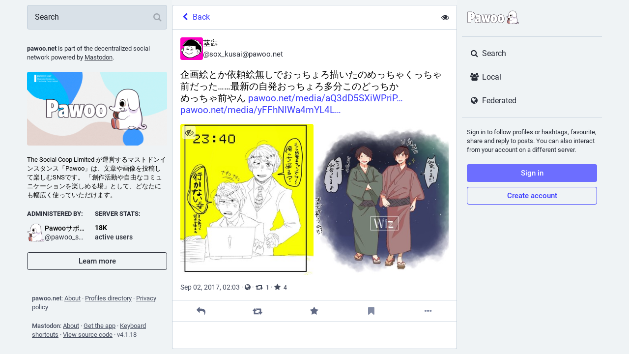

--- FILE ---
content_type: text/html; charset=utf-8
request_url: https://pawoo.net/@sox_kusai/37871508
body_size: 34739
content:
<!DOCTYPE html>
<html lang='en'>
<head>
<meta charset='utf-8'>
<meta content='width=device-width, initial-scale=1' name='viewport'>
<link href='https://img.pawoo.net' rel='dns-prefetch'>
<link href='/favicon.ico' rel='icon' type='image/x-icon'>
<link href='/packs/media/icons/favicon-16x16-7e7ba58b1652d64bed82e44a5e1fba87.png' rel='icon' sizes='16x16' type='image/png'>
<link href='/packs/media/icons/favicon-32x32-95c18ea65f9ebe32f7bd6a381bcc87a6.png' rel='icon' sizes='32x32' type='image/png'>
<link href='/packs/media/icons/favicon-48x48-12448b1d955fa85ceeefec207f428756.png' rel='icon' sizes='48x48' type='image/png'>
<link href='/packs/media/icons/apple-touch-icon-57x57-e627c6de8c4c1eb39f8f2ea93d325e66.png' rel='apple-touch-icon' sizes='57x57'>
<link href='/packs/media/icons/apple-touch-icon-60x60-7706f657322ab72a0946c0be99ff1f2f.png' rel='apple-touch-icon' sizes='60x60'>
<link href='/packs/media/icons/apple-touch-icon-72x72-7fc0e0d43fdc66eb7f619429c1719dc6.png' rel='apple-touch-icon' sizes='72x72'>
<link href='/packs/media/icons/apple-touch-icon-76x76-a7995af4dfc5f02365728be74c67ef3b.png' rel='apple-touch-icon' sizes='76x76'>
<link href='/packs/media/icons/apple-touch-icon-114x114-64d2b513515600d1c231d0a15c2b6a15.png' rel='apple-touch-icon' sizes='114x114'>
<link href='/packs/media/icons/apple-touch-icon-120x120-84b490cf02e5e21ef6a0a475f1f8ed52.png' rel='apple-touch-icon' sizes='120x120'>
<link href='/packs/media/icons/apple-touch-icon-144x144-eaa7ab101a80c9b031131a83983dccaf.png' rel='apple-touch-icon' sizes='144x144'>
<link href='/packs/media/icons/apple-touch-icon-152x152-0f5a6bff0c637a529dca498342e3a727.png' rel='apple-touch-icon' sizes='152x152'>
<link href='/packs/media/icons/apple-touch-icon-167x167-dbcd8e200e61773c2c87cdc99387f2c6.png' rel='apple-touch-icon' sizes='167x167'>
<link href='/packs/media/icons/apple-touch-icon-180x180-600b2785f2d6d99d89998d2cb8164974.png' rel='apple-touch-icon' sizes='180x180'>
<link href='/packs/media/icons/apple-touch-icon-1024x1024-cfbb22ec8ccc213e788ff48cebeadbd0.png' rel='apple-touch-icon' sizes='1024x1024'>
<link color='#6364FF' href='/packs/media/images/logo-symbol-icon-de9e68dc49b19eb5cd142d3316f9e95e.svg' rel='mask-icon'>
<link href='/manifest' rel='manifest'>
<meta content='#191b22' name='theme-color'>
<meta content='yes' name='apple-mobile-web-app-capable'>
<title>茎㌫: &quot;企画絵とか依頼絵無しでおっちょろ描いたのめっちゃくっちゃ前だった……最新の自発おっちょろ多分このど…&quot; - Pawoo - 創作活動や自由なコミュニケーションを楽しめる場 </title>
<link rel="stylesheet" media="all" crossorigin="anonymous" href="/packs/css/common-a844dc34.css" integrity="sha256-P7jsS35wKfKZ7egDM6otdXk7d8JjmsE5i9R8SD1vD8s=" />
<link rel="stylesheet" media="all" crossorigin="anonymous" href="/packs/css/mastodon-light-4a2e9d3e.chunk.css" integrity="sha256-oTKtErTa5/u/vLoawoB2UX3iMRn6XvedREzKldREt4s=" />
<script src="/packs/js/common-2619ea80750d4c456478.js" crossorigin="anonymous" integrity="sha256-DSRs4AeIRRhvYr+jwJEdzEa5cQEFVTgSuV0NVTJWVeM="></script>
<script src="/packs/js/locale_en-c685c58b977719bb8734.chunk.js" crossorigin="anonymous" integrity="sha256-QzalSTRTxCf8QnhMSPFmFNDV8+CdDsn+hOZa6g/F6VY="></script>
<meta name="csrf-param" content="authenticity_token" />
<meta name="csrf-token" content="-jQsUIvhd42zBE815xjKJ6U-48z-hV6NQtDgJjvsXrSuGUTNGFeMu-RkWq0O-rd4NGLfEgGxIrjej_3NTFHaEA" />
<meta content='/ItvB93sicEBgfsvr116lA==' name='style-nonce'>
<link rel="stylesheet" media="all" href="/inert.css" id="inert-style" />
<link rel="stylesheet" media="all" href="https://pawoo.net/custom.css" />
<meta content='noindex, noarchive' name='robots'>
<link href='https://pawoo.net/api/oembed?format=json&amp;url=https%3A%2F%2Fpawoo.net%2F%40sox_kusai%2F37871508' rel='alternate' type='application/json+oembed'>
<link href='https://pawoo.net/users/sox_kusai/statuses/37871508' rel='alternate' type='application/activity+json'>
<meta content="Pawoo - 創作活動や自由なコミュニケーションを楽しめる場 " property="og:site_name" />
<meta content="article" property="og:type" />
<meta content="茎㌫ (@sox_kusai@pawoo.net)" property="og:title" />
<meta content="https://pawoo.net/@sox_kusai/37871508" property="og:url" />
<meta content="2017-09-02T02:03:24Z" property="og:published_time" />
<meta content="sox_kusai@pawoo.net" property="profile:username" />
<meta content='Attached: 2 images

企画絵とか依頼絵無しでおっちょろ描いたのめっちゃくっちゃ前だった……最新の自発おっちょろ多分このどっちか
めっちゃ前やん https://pawoo.net/media/aQ3dD5SXiWPriPkpnOw https://pawoo.net/media/yFFhNlWa4mYL4LRVsos' name='description'>
<meta content="Attached: 2 images

企画絵とか依頼絵無しでおっちょろ描いたのめっちゃくっちゃ前だった……最新の自発おっちょろ多分このどっちか
めっちゃ前やん https://pawoo.net/media/aQ3dD5SXiWPriPkpnOw https://pawoo.net/media/yFFhNlWa4mYL4LRVsos" property="og:description" />

<meta content="https://img.pawoo.net/media_attachments/files/002/522/479/original/b2e883a602dad44f.jpeg" property="og:image" />
<meta content="image/jpeg" property="og:image:type" />
<meta content="992" property="og:image:width" />
<meta content="1200" property="og:image:height" />
<meta content="https://img.pawoo.net/media_attachments/files/002/522/484/original/e787a12bd6a16ac9.jpeg" property="og:image" />
<meta content="image/jpeg" property="og:image:type" />
<meta content="941" property="og:image:width" />
<meta content="854" property="og:image:height" />
<meta content="summary_large_image" property="twitter:card" />

<meta content='BMQNVMThOwKgmYStfdQM4-CTBIvMNq8pJq2ECrJ0kdaVM78JKkt7vbbHltOsNBHF_4MG_iKt6Z9Rf1l2Dqmtjp8=' name='applicationServerKey'>
<script id="initial-state" type="application/json">{"meta":{"streaming_api_base_url":"wss://pawoo.net","access_token":null,"locale":"en","domain":"pawoo.net","title":"Pawoo - 創作活動や自由なコミュニケーションを楽しめる場 ","admin":null,"search_enabled":false,"repository":"mastodon/mastodon","source_url":"https://github.com/mastodon/mastodon","version":"4.1.18","limited_federation_mode":false,"mascot":null,"profile_directory":true,"trends":false,"registrations_open":true,"timeline_preview":true,"activity_api_enabled":true,"single_user_mode":false,"translation_enabled":false,"trends_as_landing_page":false,"status_page_url":"","auto_play_gif":false,"display_media":"default","reduce_motion":false,"use_blurhash":true,"crop_images":true},"compose":{"text":""},"accounts":{},"media_attachments":{"accept_content_types":[".jpg",".jpeg",".png",".gif",".webp",".heic",".heif",".avif",".webm",".mp4",".m4v",".mov",".ogg",".oga",".mp3",".wav",".flac",".opus",".aac",".m4a",".3gp",".wma","image/jpeg","image/png","image/gif","image/heic","image/heif","image/webp","image/avif","video/webm","video/mp4","video/quicktime","video/ogg","audio/wave","audio/wav","audio/x-wav","audio/x-pn-wave","audio/vnd.wave","audio/ogg","audio/vorbis","audio/mpeg","audio/mp3","audio/webm","audio/flac","audio/aac","audio/m4a","audio/x-m4a","audio/mp4","audio/3gpp","video/x-ms-asf"]},"settings":{},"languages":[["aa","Afar","Afaraf"],["ab","Abkhaz","аҧсуа бызшәа"],["ae","Avestan","avesta"],["af","Afrikaans","Afrikaans"],["ak","Akan","Akan"],["am","Amharic","አማርኛ"],["an","Aragonese","aragonés"],["ar","Arabic","اللغة العربية"],["as","Assamese","অসমীয়া"],["av","Avaric","авар мацӀ"],["ay","Aymara","aymar aru"],["az","Azerbaijani","azərbaycan dili"],["ba","Bashkir","башҡорт теле"],["be","Belarusian","беларуская мова"],["bg","Bulgarian","български език"],["bh","Bihari","भोजपुरी"],["bi","Bislama","Bislama"],["bm","Bambara","bamanankan"],["bn","Bengali","বাংলা"],["bo","Tibetan","བོད་ཡིག"],["br","Breton","brezhoneg"],["bs","Bosnian","bosanski jezik"],["ca","Catalan","Català"],["ce","Chechen","нохчийн мотт"],["ch","Chamorro","Chamoru"],["co","Corsican","corsu"],["cr","Cree","ᓀᐦᐃᔭᐍᐏᐣ"],["cs","Czech","čeština"],["cu","Old Church Slavonic","ѩзыкъ словѣньскъ"],["cv","Chuvash","чӑваш чӗлхи"],["cy","Welsh","Cymraeg"],["da","Danish","dansk"],["de","German","Deutsch"],["dv","Divehi","Dhivehi"],["dz","Dzongkha","རྫོང་ཁ"],["ee","Ewe","Eʋegbe"],["el","Greek","Ελληνικά"],["en","English","English"],["eo","Esperanto","Esperanto"],["es","Spanish","Español"],["et","Estonian","eesti"],["eu","Basque","euskara"],["fa","Persian","فارسی"],["ff","Fula","Fulfulde"],["fi","Finnish","suomi"],["fj","Fijian","Vakaviti"],["fo","Faroese","føroyskt"],["fr","French","Français"],["fy","Western Frisian","Frysk"],["ga","Irish","Gaeilge"],["gd","Scottish Gaelic","Gàidhlig"],["gl","Galician","galego"],["gu","Gujarati","ગુજરાતી"],["gv","Manx","Gaelg"],["ha","Hausa","هَوُسَ"],["he","Hebrew","עברית"],["hi","Hindi","हिन्दी"],["ho","Hiri Motu","Hiri Motu"],["hr","Croatian","Hrvatski"],["ht","Haitian","Kreyòl ayisyen"],["hu","Hungarian","magyar"],["hy","Armenian","Հայերեն"],["hz","Herero","Otjiherero"],["ia","Interlingua","Interlingua"],["id","Indonesian","Bahasa Indonesia"],["ie","Interlingue","Interlingue"],["ig","Igbo","Asụsụ Igbo"],["ii","Nuosu","ꆈꌠ꒿ Nuosuhxop"],["ik","Inupiaq","Iñupiaq"],["io","Ido","Ido"],["is","Icelandic","Íslenska"],["it","Italian","Italiano"],["iu","Inuktitut","ᐃᓄᒃᑎᑐᑦ"],["ja","Japanese","日本語"],["jv","Javanese","basa Jawa"],["ka","Georgian","ქართული"],["kg","Kongo","Kikongo"],["ki","Kikuyu","Gĩkũyũ"],["kj","Kwanyama","Kuanyama"],["kk","Kazakh","қазақ тілі"],["kl","Kalaallisut","kalaallisut"],["km","Khmer","ខេមរភាសា"],["kn","Kannada","ಕನ್ನಡ"],["ko","Korean","한국어"],["kr","Kanuri","Kanuri"],["ks","Kashmiri","कश्मीरी"],["ku","Kurmanji (Kurdish)","Kurmancî"],["kv","Komi","коми кыв"],["kw","Cornish","Kernewek"],["ky","Kyrgyz","Кыргызча"],["la","Latin","latine"],["lb","Luxembourgish","Lëtzebuergesch"],["lg","Ganda","Luganda"],["li","Limburgish","Limburgs"],["ln","Lingala","Lingála"],["lo","Lao","ລາວ"],["lt","Lithuanian","lietuvių kalba"],["lu","Luba-Katanga","Tshiluba"],["lv","Latvian","latviešu valoda"],["mg","Malagasy","fiteny malagasy"],["mh","Marshallese","Kajin M̧ajeļ"],["mi","Māori","te reo Māori"],["mk","Macedonian","македонски јазик"],["ml","Malayalam","മലയാളം"],["mn","Mongolian","Монгол хэл"],["mr","Marathi","मराठी"],["ms","Malay","Bahasa Melayu"],["mt","Maltese","Malti"],["my","Burmese","ဗမာစာ"],["na","Nauru","Ekakairũ Naoero"],["nb","Norwegian Bokmål","Norsk bokmål"],["nd","Northern Ndebele","isiNdebele"],["ne","Nepali","नेपाली"],["ng","Ndonga","Owambo"],["nl","Dutch","Nederlands"],["nn","Norwegian Nynorsk","Norsk Nynorsk"],["no","Norwegian","Norsk"],["nr","Southern Ndebele","isiNdebele"],["nv","Navajo","Diné bizaad"],["ny","Chichewa","chiCheŵa"],["oc","Occitan","occitan"],["oj","Ojibwe","ᐊᓂᔑᓈᐯᒧᐎᓐ"],["om","Oromo","Afaan Oromoo"],["or","Oriya","ଓଡ଼ିଆ"],["os","Ossetian","ирон æвзаг"],["pa","Panjabi","ਪੰਜਾਬੀ"],["pi","Pāli","पाऴि"],["pl","Polish","Polski"],["ps","Pashto","پښتو"],["pt","Portuguese","Português"],["qu","Quechua","Runa Simi"],["rm","Romansh","rumantsch grischun"],["rn","Kirundi","Ikirundi"],["ro","Romanian","Română"],["ru","Russian","Русский"],["rw","Kinyarwanda","Ikinyarwanda"],["sa","Sanskrit","संस्कृतम्"],["sc","Sardinian","sardu"],["sd","Sindhi","सिन्धी"],["se","Northern Sami","Davvisámegiella"],["sg","Sango","yângâ tî sängö"],["si","Sinhala","සිංහල"],["sk","Slovak","slovenčina"],["sl","Slovenian","slovenščina"],["sn","Shona","chiShona"],["so","Somali","Soomaaliga"],["sq","Albanian","Shqip"],["sr","Serbian","српски језик"],["ss","Swati","SiSwati"],["st","Southern Sotho","Sesotho"],["su","Sundanese","Basa Sunda"],["sv","Swedish","Svenska"],["sw","Swahili","Kiswahili"],["ta","Tamil","தமிழ்"],["te","Telugu","తెలుగు"],["tg","Tajik","тоҷикӣ"],["th","Thai","ไทย"],["ti","Tigrinya","ትግርኛ"],["tk","Turkmen","Türkmen"],["tl","Tagalog","Wikang Tagalog"],["tn","Tswana","Setswana"],["to","Tonga","faka Tonga"],["tr","Turkish","Türkçe"],["ts","Tsonga","Xitsonga"],["tt","Tatar","татар теле"],["tw","Twi","Twi"],["ty","Tahitian","Reo Tahiti"],["ug","Uyghur","ئۇيغۇرچە‎"],["uk","Ukrainian","Українська"],["ur","Urdu","اردو"],["uz","Uzbek","Ўзбек"],["ve","Venda","Tshivenḓa"],["vi","Vietnamese","Tiếng Việt"],["vo","Volapük","Volapük"],["wa","Walloon","walon"],["wo","Wolof","Wollof"],["xh","Xhosa","isiXhosa"],["yi","Yiddish","ייִדיש"],["yo","Yoruba","Yorùbá"],["za","Zhuang","Saɯ cueŋƅ"],["zh","Chinese","中文"],["zu","Zulu","isiZulu"],["ast","Asturian","Asturianu"],["ckb","Sorani (Kurdish)","سۆرانی"],["cnr","Montenegrin","crnogorski"],["jbo","Lojban","la .lojban."],["kab","Kabyle","Taqbaylit"],["kmr","Kurmanji (Kurdish)","Kurmancî"],["ldn","Láadan","Láadan"],["lfn","Lingua Franca Nova","lingua franca nova"],["sco","Scots","Scots"],["sma","Southern Sami","Åarjelsaemien Gïele"],["smj","Lule Sami","Julevsámegiella"],["szl","Silesian","ślůnsko godka"],["tai","Tai","ภาษาไท or ภาษาไต"],["tok","Toki Pona","toki pona"],["zba","Balaibalan","باليبلن"],["zgh","Standard Moroccan Tamazight","ⵜⴰⵎⴰⵣⵉⵖⵜ"]],"push_subscription":null,"role":null}</script>
<script src="/packs/js/application-3933cdd56aa5631fea50.chunk.js" crossorigin="anonymous" integrity="sha256-9U7GAkyD0Uo4d073A5iFdw8EMqc+cXcMI3b/S6+aWVI="></script>

</head>
<body class='app-body theme-mastodon-light no-reduce-motion'>
<div class='notranslate app-holder' data-props='{&quot;locale&quot;:&quot;en&quot;}' id='mastodon'>
<noscript>
<img alt="Mastodon" src="/packs/media/images/logo-8e836493446dc397e262db93322a96f2.svg" />
<div>
To use the Pawoo web application, please enable JavaScript. Alternatively, try one of the <a href="https://joinmastodon.org/apps">native apps</a> for Mastodon for your platform.
</div>
</noscript>
</div>


<div aria-hidden class='logo-resources' inert tabindex='-1'>
<svg xmlns="http://www.w3.org/2000/svg" xmlns:xlink="http://www.w3.org/1999/xlink" width="79" height="79" viewBox="0 0 79 75"><symbol id="logo-symbol-icon"><path d="M74.7135 16.6043C73.6199 8.54587 66.5351 2.19527 58.1366 0.964691C56.7196 0.756754 51.351 0 38.9148 0H38.822C26.3824 0 23.7135 0.756754 22.2966 0.964691C14.1319 2.16118 6.67571 7.86752 4.86669 16.0214C3.99657 20.0369 3.90371 24.4888 4.06535 28.5726C4.29578 34.4289 4.34049 40.275 4.877 46.1075C5.24791 49.9817 5.89495 53.8251 6.81328 57.6088C8.53288 64.5968 15.4938 70.4122 22.3138 72.7848C29.6155 75.259 37.468 75.6697 44.9919 73.971C45.8196 73.7801 46.6381 73.5586 47.4475 73.3063C49.2737 72.7302 51.4164 72.086 52.9915 70.9542C53.0131 70.9384 53.0308 70.9178 53.0433 70.8942C53.0558 70.8706 53.0628 70.8445 53.0637 70.8179V65.1661C53.0634 65.1412 53.0574 65.1167 53.0462 65.0944C53.035 65.0721 53.0189 65.0525 52.9992 65.0371C52.9794 65.0218 52.9564 65.011 52.9318 65.0056C52.9073 65.0002 52.8819 65.0003 52.8574 65.0059C48.0369 66.1472 43.0971 66.7193 38.141 66.7103C29.6118 66.7103 27.3178 62.6981 26.6609 61.0278C26.1329 59.5842 25.7976 58.0784 25.6636 56.5486C25.6622 56.5229 25.667 56.4973 25.6775 56.4738C25.688 56.4502 25.7039 56.4295 25.724 56.4132C25.7441 56.397 25.7678 56.3856 25.7931 56.3801C25.8185 56.3746 25.8448 56.3751 25.8699 56.3816C30.6101 57.5151 35.4693 58.0873 40.3455 58.086C41.5183 58.086 42.6876 58.086 43.8604 58.0553C48.7647 57.919 53.9339 57.6701 58.7591 56.7361C58.8794 56.7123 58.9998 56.6918 59.103 56.6611C66.7139 55.2124 73.9569 50.665 74.6929 39.1501C74.7204 38.6967 74.7892 34.4016 74.7892 33.9312C74.7926 32.3325 75.3085 22.5901 74.7135 16.6043ZM62.9996 45.3371H54.9966V25.9069C54.9966 21.8163 53.277 19.7302 49.7793 19.7302C45.9343 19.7302 44.0083 22.1981 44.0083 27.0727V37.7082H36.0534V27.0727C36.0534 22.1981 34.124 19.7302 30.279 19.7302C26.8019 19.7302 25.0651 21.8163 25.0617 25.9069V45.3371H17.0656V25.3172C17.0656 21.2266 18.1191 17.9769 20.2262 15.568C22.3998 13.1648 25.2509 11.9308 28.7898 11.9308C32.8859 11.9308 35.9812 13.492 38.0447 16.6111L40.036 19.9245L42.0308 16.6111C44.0943 13.492 47.1896 11.9308 51.2788 11.9308C54.8143 11.9308 57.6654 13.1648 59.8459 15.568C61.9529 17.9746 63.0065 21.2243 63.0065 25.3172L62.9996 45.3371Z" fill="currentColor"/></symbol><use xlink:href="#logo-symbol-icon"/></svg>


<svg width="236" height="66" viewBox="0 0 236 66" fill="none" xmlns="http://www.w3.org/2000/svg">
<symbol id="logo-symbol-wordmark">
<path d="M151.831 58.1144C142.166 58.1144 136.396 51.3202 136.396 39.9422C136.396 34.2321 137.888 29.5193 140.708 26.3117C143.44 23.2067 147.334 21.5647 151.968 21.5647C161.633 21.5647 167.404 28.3826 167.404 39.8054C167.404 45.5128 165.912 50.2124 163.091 53.4017C160.365 56.483 156.47 58.1144 151.831 58.1144ZM151.831 32.4586C149.605 32.4586 149.137 36.453 149.137 39.8054C149.137 47.2206 151.268 47.2206 151.968 47.2206C154.663 47.2206 154.663 41.7421 154.663 39.9422C154.663 33.2348 153.047 32.4586 151.831 32.4586ZM120.236 58.1144C110.571 58.1144 104.801 51.3202 104.801 39.9422C104.801 34.2321 106.293 29.5193 109.114 26.3117C111.845 23.2067 115.739 21.5647 120.373 21.5647C130.038 21.5647 135.809 28.3826 135.809 39.8054C135.809 45.5128 134.317 50.2124 131.496 53.4017C128.77 56.483 124.876 58.1144 120.236 58.1144ZM120.236 32.4586C118.01 32.4586 117.542 36.453 117.542 39.8054C117.542 47.2206 119.673 47.2206 120.373 47.2206C123.068 47.2206 123.068 41.7421 123.068 39.9422C123.068 33.2348 121.452 32.4586 120.236 32.4586ZM43.6347 58.046C38.4667 58.046 35.3827 54.4253 35.3827 48.3573C35.3827 41.2053 40.2849 36.8556 50.3657 35.0768V34.7426C50.3657 32.3875 49.6394 31.706 47.1239 31.706C45.4319 31.706 42.8768 32.4902 39.5324 34.04C39.4455 34.0795 39.3508 34.1006 39.2561 34.1006C39.1482 34.1006 39.0429 34.0743 38.9456 34.0216C38.764 33.9243 38.6377 33.748 38.6061 33.5427L37.2378 24.7855C37.1904 24.475 37.3667 24.175 37.6615 24.0672C41.5164 22.6462 45.1845 21.7016 50.5446 21.7016C55.118 21.7016 58.1967 22.6331 60.2333 24.6355C62.2884 26.6538 63.2436 29.7114 63.2436 34.2637V56.7724C63.2436 57.1356 62.9489 57.4303 62.5858 57.4303H52.4603C52.1366 57.4303 51.8603 57.1935 51.8103 56.8724L51.463 54.6121C49.0263 56.9198 46.4555 58.046 43.6347 58.046ZM50.3657 42.1104C48.229 43.3104 47.3028 44.705 47.3028 46.6469C47.3028 47.8863 47.837 48.6573 48.6974 48.6573C49.2342 48.6573 49.7342 48.4705 50.3657 48.0258V42.1104ZM86.8602 57.4303C86.5286 57.4303 86.2471 57.1829 86.2076 56.854L84.6025 43.8682L82.9973 56.854C82.9578 57.1829 82.6763 57.4303 82.3447 57.4303H70.9877C70.6799 57.4303 70.4141 57.2171 70.3457 56.9172L62.8884 23.8724C62.8463 23.6909 62.8858 23.4988 62.9937 23.3462C63.1015 23.1935 63.2699 23.0935 63.4568 23.0751L75.0874 21.7752C75.1111 21.7726 75.1374 21.77 75.1611 21.77C75.4848 21.77 75.7637 22.0068 75.811 22.3331L77.8504 36.5056L79.2266 22.8409C79.2608 22.5041 79.5423 22.2489 79.8818 22.2489H91.1019C91.4387 22.2489 91.7203 22.5041 91.7571 22.8383L93.1912 36.5846L95.1727 22.8146C95.22 22.491 95.4963 22.2515 95.8226 22.2515H105.88C106.08 22.2515 106.269 22.3436 106.393 22.4989C106.516 22.6541 106.564 22.8594 106.522 23.0541L98.8592 56.9198C98.7908 57.2198 98.525 57.4329 98.2172 57.4329H86.8602V57.4303ZM4.37464 57.4303C4.01151 57.4303 3.7168 57.1356 3.7168 56.7724V9.56568C3.7168 9.20255 4.01151 8.90784 4.37464 8.90784H17.5788C30.1384 8.90784 36.7773 14.7889 36.7773 25.917C36.7773 37.0451 30.3936 42.7814 18.3051 43.2498V56.7724C18.3051 57.1356 18.0104 57.4303 17.6473 57.4303H4.37464ZM18.0999 31.885C20.5733 31.785 22.9416 30.864 22.9416 26.0538C22.9416 22.2541 21.4443 20.4569 18.0999 20.2938V31.885Z" fill="white"/>
<path d="M17.5841 9.56568C28.599 9.56568 36.1247 14.0811 36.1247 25.917C36.1247 37.7529 29.0779 42.3368 17.7209 42.6104H17.6525V56.7724H4.37989V9.56568H17.5841ZM17.4473 32.5533H17.5841C21.2101 32.5533 23.6047 31.0482 23.6047 26.0538C23.6047 21.0595 21.2101 19.6228 17.5841 19.6228H17.4473V32.5533ZM151.971 22.2226C160.796 22.2226 166.749 28.2431 166.749 39.8054C166.749 51.3676 160.66 57.4566 151.834 57.4566C143.008 57.4566 137.056 51.5044 137.056 39.9422C137.056 28.38 143.145 22.2226 151.971 22.2226ZM151.971 47.8784C154.297 47.8784 155.323 45.2102 155.323 39.9422C155.323 34.6742 154.297 31.8008 151.834 31.8008C149.576 31.8008 148.482 34.5374 148.482 39.8054C148.482 45.0734 149.576 47.8784 151.971 47.8784ZM120.376 22.2226C129.202 22.2226 135.154 28.2431 135.154 39.8054C135.154 51.3676 129.065 57.4566 120.239 57.4566C111.413 57.4566 105.461 51.5044 105.461 39.9422C105.461 28.38 111.55 22.2226 120.376 22.2226ZM120.376 47.8784C122.702 47.8784 123.728 45.2102 123.728 39.9422C123.728 34.6742 122.702 31.8008 120.239 31.8008C117.981 31.8008 116.887 34.5374 116.887 39.8054C116.887 45.0734 117.981 47.8784 120.376 47.8784ZM50.5473 22.3594C59.0992 22.3594 62.5884 25.7118 62.5884 34.2637V56.7724H52.4629L51.9156 53.2148C49.5894 55.7462 46.9212 57.3882 43.6373 57.3882C39.1219 57.3882 36.0432 54.3779 36.0432 48.3573C36.0432 41.0369 41.448 37.2056 51.0262 35.632V34.7426C51.0262 32.0744 50.0684 31.0482 47.1265 31.0482C45.4845 31.0482 42.9531 31.7323 39.2587 33.4427L37.8904 24.6855C41.7901 23.2488 45.4161 22.3594 50.5473 22.3594ZM48.7 49.3151C49.4526 49.3151 50.1368 49.0415 51.0262 48.3573V41.0369C47.9475 42.4736 46.6476 44.184 46.6476 46.6469C46.6476 48.3573 47.537 49.3151 48.7 49.3151ZM75.1637 22.4278L77.9688 41.9263L79.8844 22.9067H91.1045L93.0886 41.9263L95.8252 22.9067H105.882L98.2198 56.7724H86.8628L84.6051 38.5055L82.3474 56.7724H70.9904L63.5331 23.7277L75.1637 22.4278ZM17.5841 8.25H4.37989C3.65364 8.25 3.06421 8.83943 3.06421 9.56568V56.7724C3.06421 57.4987 3.65364 58.0881 4.37989 58.0881H17.6525C18.3788 58.0881 18.9682 57.4987 18.9682 56.7724V43.8787C24.5335 43.5682 28.9253 42.0631 32.0382 39.3949C34.9485 36.9003 36.6931 33.4427 37.2483 29.0904L37.9614 33.648C38.0246 34.0558 38.2772 34.4111 38.6403 34.6058C38.835 34.7084 39.0482 34.761 39.2613 34.761C39.4508 34.761 39.6376 34.7216 39.8139 34.64C43.8715 32.7612 46.0318 32.3665 47.1291 32.3665C48.2264 32.3665 48.9421 32.527 49.2658 32.8401C49.5447 33.1112 49.6921 33.6664 49.7105 34.5295C45.0582 35.4057 41.5848 36.8135 39.1166 38.8186C36.2063 41.1816 34.7301 44.3919 34.7301 48.3573C34.7301 51.6071 35.5485 54.1805 37.1641 56.0041C38.7298 57.7697 40.9691 58.7039 43.6399 58.7039C46.3108 58.7039 48.7079 57.7829 50.9999 55.9015L51.1656 56.9724C51.2656 57.6145 51.8156 58.0881 52.4655 58.0881H62.591C63.3173 58.0881 63.9067 57.4987 63.9067 56.7724V34.2637C63.9067 29.5246 62.8884 26.3143 60.6991 24.1672C58.5308 22.0357 55.3048 21.0437 50.5499 21.0437C45.0898 21.0437 41.3612 22.0068 37.4378 23.4514C37.4036 23.4646 37.3667 23.4777 37.3352 23.4935C36.4168 13.5048 29.6358 8.25 17.5867 8.25H17.5841ZM18.763 31.1719V21.0095C19.7576 21.1411 20.5128 21.4595 21.047 21.97C21.8706 22.7541 22.289 24.1277 22.289 26.0538C22.289 29.7246 20.9207 30.9061 18.763 31.1719ZM48.7 47.9995C48.0159 47.9995 47.9633 46.9653 47.9633 46.6469C47.9633 45.576 48.2132 44.4471 49.7105 43.3183V47.6705C49.2763 47.9337 48.9816 47.9995 48.7 47.9995ZM151.971 20.9069C147.142 20.9069 143.077 22.6252 140.216 25.8775C138.13 28.251 136.743 31.406 136.119 35.1505C135.517 31.3587 134.143 28.1774 132.064 25.8091C129.246 22.6015 125.207 20.9069 120.379 20.9069C115.55 20.9069 111.485 22.6252 108.624 25.8775C105.695 29.2062 104.148 34.069 104.148 39.9422C104.148 45.8154 105.632 50.594 108.558 53.9069C111.371 57.0908 115.411 58.7723 120.242 58.7723C125.073 58.7723 129.138 57.0672 131.993 53.8385C134.077 51.4834 135.462 48.3521 136.088 44.626C136.682 48.4073 138.043 51.5176 140.151 53.9043C142.964 57.0882 147.003 58.7696 151.834 58.7696C156.665 58.7696 160.731 57.0645 163.586 53.8358C166.514 50.5256 168.064 45.6707 168.064 39.8027C168.064 33.9348 166.541 29.0904 163.657 25.8065C160.838 22.5989 156.799 20.9043 151.971 20.9043V20.9069ZM151.971 46.5627C150.174 46.5627 149.797 42.8893 149.797 39.8054C149.797 37.3424 150.042 35.5005 150.526 34.3321C151.029 33.1164 151.592 33.1164 151.834 33.1164C152.323 33.1164 152.836 33.2664 153.286 34.3479C153.765 35.5005 154.007 37.3819 154.007 39.9422C154.007 42.963 153.655 46.5627 151.971 46.5627ZM120.376 46.5627C118.579 46.5627 118.202 42.8893 118.202 39.8054C118.202 37.3424 118.447 35.5005 118.931 34.3321C119.434 33.1164 119.997 33.1164 120.239 33.1164C120.728 33.1164 121.242 33.2664 121.692 34.3479C122.17 35.5005 122.413 37.3819 122.413 39.9422C122.413 42.963 122.06 46.5627 120.376 46.5627ZM75.1663 21.1121C75.1163 21.1121 75.069 21.1148 75.019 21.12L63.3883 22.4199C63.0173 22.462 62.6805 22.6594 62.4621 22.9646C62.2463 23.2699 62.1674 23.6514 62.2516 24.0172L69.7089 57.0619C69.8431 57.6618 70.3773 58.0881 70.993 58.0881H82.35C83.0131 58.0881 83.5736 57.5934 83.6551 56.933L84.6077 49.2309L85.5603 56.933C85.6418 57.5934 86.2023 58.0881 86.8654 58.0881H98.2224C98.8381 58.0881 99.3697 57.6618 99.5065 57.0619L107.159 23.2435C107.187 23.1357 107.203 23.0225 107.203 22.9041C107.203 22.1778 106.614 21.5884 105.888 21.5884H95.8279C95.1726 21.5884 94.6201 22.0699 94.5253 22.7173L93.2991 31.2403L92.415 22.7699C92.3439 22.0989 91.7808 21.591 91.1072 21.591H79.887C79.2108 21.591 78.645 22.1015 78.5792 22.7752L77.7425 31.085L76.4689 22.241C76.3741 21.5884 75.8137 21.1121 75.169 21.1121H75.1663Z" fill="#291E2B"/>
<path d="M231.466 58.5521C231.405 57.448 230.713 56.4587 229.659 55.9704C228.177 55.2838 226.262 55.6724 224.376 57.0328C224.344 56.9992 224.312 56.9667 224.279 56.9319C224.172 56.8182 224.071 56.7069 223.977 56.5967C223.674 56.2151 223.746 55.5112 224.026 54.7086C224.029 54.6993 224.032 54.6912 224.034 54.6831C224.049 54.6448 224.064 54.6065 224.079 54.5671C224.15 54.3583 224.232 54.1531 224.293 53.942C224.559 53.1023 224.752 52.2429 224.882 51.3765C225.012 50.5113 225.084 49.6345 225.103 48.7601L225.108 48.4376L225.11 48.2764V48.1906V48.1094L225.095 47.4576L225.08 46.8058C225.075 46.5889 225.053 46.3721 225.041 46.1552C224.935 44.419 224.694 42.6944 224.359 40.993C224.025 39.2916 223.599 37.6134 223.162 35.9456C222.722 34.279 222.27 32.6193 221.906 30.9458L221.775 30.3172C221.731 30.1073 221.685 29.8985 221.651 29.6886L221.539 29.06L221.484 28.7457C221.466 28.6401 221.453 28.5323 221.438 28.4267L221.349 27.7865L221.306 27.4722L221.271 27.1521C221.226 26.7253 221.175 26.2997 221.137 25.8717C220.972 24.1622 220.849 22.4434 220.684 20.7234C220.647 20.2932 220.595 19.864 220.55 19.4338C220.502 19.0035 220.441 18.5744 220.388 18.1452C220.318 17.7173 220.259 17.2882 220.179 16.8614L220.055 16.2223C220.033 16.1156 220.015 16.0089 219.991 15.9034L219.916 15.5856L219.765 14.9512C219.71 14.7413 219.645 14.5325 219.586 14.3226L219.496 14.0095L219.45 13.8529L219.396 13.6986L219.283 13.3785C219.26 13.3101 219.236 13.2428 219.212 13.1744L219.179 13.0805C219.142 12.9784 219.111 12.874 219.068 12.7731L219.032 12.6873C218.658 11.7224 218.198 10.7853 217.621 9.88179C216.572 8.23721 214.745 6.82576 212.339 5.80167C209.943 4.78222 207.202 4.24292 204.412 4.24292C201.219 4.24292 198.161 4.96431 195.574 6.33053C192.213 8.10384 189.794 10.9511 188.177 15.0359C186.805 18.5036 186.261 22.2718 185.824 25.2988C185.776 25.6282 185.73 25.9494 185.683 26.2614C185.288 28.9347 184.47 30.2337 183.183 30.2337C182.239 30.2337 181.135 29.5749 180.162 28.995C180.063 28.9359 179.966 28.8779 179.871 28.8222C179.767 28.7607 179.65 28.7306 179.523 28.7306C178.808 28.7306 177.936 29.7176 177.545 30.4192C177.341 30.7857 177.139 31.2902 177.34 31.6138C177.709 32.2099 179.306 34.2558 184.706 36.4072H184.704C185.091 36.5626 184.94 36.6809 184.771 36.8526C184.771 36.8526 184.771 36.8537 184.769 36.8549C184.024 37.5797 182.902 39.0283 182.902 41.1948C182.902 43.4865 184.016 45.377 185.948 46.4776C186.07 46.5472 186.022 46.8395 185.883 46.8418C185.681 46.8452 185.468 46.9554 185.248 46.9554C184.283 46.9554 183.484 46.8105 182.876 46.7362C182.252 46.6608 181.762 46.7617 181.405 47.1456C180.636 47.9714 180.433 49.8282 180.704 53.6219C181.058 58.5695 183.248 61.1442 184.324 61.1431C184.333 61.1431 184.344 61.1361 184.353 61.1361C184.622 61.1245 185.129 61.0839 185.716 61.041C186.697 60.9691 187.918 60.8786 188.456 60.8786C188.62 60.8786 188.663 60.8868 188.664 60.8868C188.694 60.896 188.7 60.8995 188.761 60.9819C188.906 61.1744 189.15 61.4968 190.19 61.9793C190.723 62.2263 191.566 62.3365 192.922 62.3365C193.568 62.3365 194.295 62.311 195.067 62.2785C196.413 62.2298 197.752 62.1637 199.092 62.1428C199.948 62.1277 200.808 62.1393 201.671 62.1393C202.533 62.1416 203.396 62.1393 204.257 62.1347C205.283 62.1289 206.307 62.115 207.332 62.0906C208.031 62.3365 208.722 62.4443 209.328 62.4443C210.393 62.4443 211.153 62.166 211.82 61.912C212.745 61.8552 213.669 61.7821 214.593 61.6824C214.758 61.7392 214.932 61.8088 215.116 61.8934C216.048 62.3237 216.934 62.5 217.773 62.5C219.396 62.5 220.847 61.8424 222.126 61.0944C222.167 61.0712 222.217 61.0712 222.256 61.0944C223.754 61.9468 225.195 62.2878 226.476 62.2878C227.789 62.2878 228.934 61.9317 229.8 61.4098C230.922 60.7337 231.53 59.6933 231.467 58.5544L231.466 58.5521ZM220.45 60.1399C219.909 60.4101 219.398 60.5585 218.927 60.6281C218.955 60.6142 218.983 60.6003 219.011 60.5864C219.016 60.584 219.019 60.5829 219.024 60.5806C219.587 60.3231 220.012 59.9844 220.519 60.0471C220.51 60.0853 220.488 60.1201 220.449 60.1399H220.45ZM228.221 58.5196C228.128 58.6576 227.901 58.8165 227.542 58.8455C227.271 58.8687 226.828 58.8223 226.217 58.4988C226.125 58.45 226.124 58.3167 226.214 58.2668C227.222 57.7113 227.87 57.7785 228.138 58.043C228.278 58.181 228.312 58.3816 228.22 58.5185L228.221 58.5196Z" stroke="#291E2B" stroke-width="0.8" stroke-miterlimit="10" stroke-linejoin="round"/>
<path d="M224.781 48.1999C224.781 40.1243 221.776 34.1143 221.015 27.5233C220.254 20.9334 220.617 14.9941 217.43 9.99661C214.243 4.99911 203.561 2.35596 195.667 6.52074C187.773 10.6855 186.796 20.1726 185.89 26.2916C184.984 32.4117 182.009 30.3415 179.752 29.0078C178.955 28.5369 177.143 30.8913 177.518 31.4978C177.932 32.167 179.744 34.3219 185.528 36.4942C185.528 36.4942 183.111 38.097 183.111 41.1925C183.111 44.2879 185.121 46.1621 187.457 46.8963C187.457 46.8963 184.633 47.0598 182.839 46.8418C181.046 46.6237 180.543 48.4295 180.911 53.5766C181.273 58.6461 183.499 60.9459 184.333 60.91C185.166 60.874 188.408 60.5841 188.715 60.6745C189.022 60.765 188.787 61.0909 190.273 61.7786C191.757 62.4664 195.885 61.8877 200.339 61.8877C204.794 61.8877 213.882 61.8517 217.322 60.91C218.639 60.5493 220.04 59.7861 221.268 58.5278L221.265 58.5301C223.865 55.8336 224.781 51.4334 224.781 48.1987V48.1999Z" fill="white"/>
<path d="M185.535 36.4211L187.527 36.8839L190.161 37.0648L193.076 36.9198L191.945 37.9335L190.732 39.8529L190.369 42.0983L190.659 44.506L191.068 45.7481L191.619 46.4208L191.917 46.8963L190.939 46.7942L188.903 46.9636L187.613 47.7244L186.771 49.9233L186.676 53.1696L186.907 55.6132L187.566 58.1393L188.204 59.5716L188.855 60.6444L186.479 60.7059L184.361 60.8682L183.261 60.257L181.672 57.3784L180.877 54.0313V50.2295L181.163 47.7719L181.95 46.8894L183.132 46.7734L186.517 46.9775L187.069 46.8279L185.142 45.6867L183.503 43.3787L183.077 40.7448L183.817 38.2594L184.89 36.8398L185.535 36.4211Z" fill="#AF98B3"/>
<path d="M189.363 47.2303C190.171 47.1132 192.243 50.7514 192.243 56.2105C192.243 61.6696 191.443 62.3435 189.82 61.2996C188.197 60.257 188.116 59.3872 188.116 59.3872L187.49 57.5129L186.812 55.3128L186.513 50.56L187.381 47.8983L189.282 47.0297L189.362 47.2291" fill="#DEA393"/>
<path d="M195.37 35.2741C195.168 35.172 194.979 35.0549 194.8 34.9308C194.204 34.4773 193.68 33.8638 193.235 33.2201C192.763 32.479 192.793 32.4941 193.304 32.4952C193.305 32.4952 193.308 32.4952 193.309 32.4952C193.309 32.4952 193.311 32.4952 193.312 32.4952C193.32 32.4952 193.327 32.4952 193.336 32.4952C193.378 32.4952 193.412 32.4941 193.44 32.4906C194.29 32.4662 195.031 32.2215 195.749 31.9814C195.844 31.949 195.939 31.9177 196.033 31.8875C196.271 31.8202 196.516 31.7553 196.764 31.7008C196.887 31.6811 197.011 31.6509 197.136 31.637C197.199 31.63 197.261 31.6242 197.324 31.6173L197.419 31.6068H197.514C197.639 31.6068 197.772 31.5976 197.888 31.615C197.948 31.6196 198.007 31.6254 198.067 31.63C198.129 31.637 198.204 31.6579 198.272 31.6706C198.335 31.6845 198.398 31.6985 198.462 31.7112C198.513 31.7286 198.563 31.746 198.613 31.7715C198.712 31.8214 198.81 31.8887 198.9 31.9675C199.079 32.1322 199.23 32.3421 199.34 32.5741C199.56 33.0403 199.6 33.5959 199.41 34.0644C199.235 34.5411 198.82 34.9215 198.348 35.1743C197.856 35.4388 197.334 35.6011 196.818 35.6104C196.305 35.6197 195.806 35.491 195.367 35.2718L195.37 35.2741Z" fill="#E8E7E8"/>
<path d="M182.742 47.0505L182.483 46.8777L181.588 47.3126L180.737 49.5394L181.063 53.6821L180.882 53.5859L181.624 57.1441L182.701 59.3894L183.634 60.7475L185.109 60.8925L185.138 60.6652C186.406 60.6826 185.607 57.9165 185.17 54.5914C184.672 50.8117 183.859 47.0505 182.742 47.0505Z" fill="url(#paint0_linear_4298_1345)"/>
<path d="M190.462 43.4354C190.465 43.3995 190.467 43.3682 190.471 43.3403C190.469 43.3693 190.465 43.4006 190.462 43.4354Z" fill="url(#paint1_linear_4298_1345)"/>
<path d="M190.471 43.3404C190.471 43.3334 190.472 43.3276 190.473 43.3207C190.473 43.3265 190.472 43.3334 190.471 43.3404Z" fill="url(#paint2_linear_4298_1345)"/>
<path d="M190.479 43.2523C190.48 43.2396 190.481 43.2291 190.482 43.2198C190.482 43.2291 190.48 43.2396 190.479 43.2523Z" fill="url(#paint3_linear_4298_1345)"/>
<path d="M190.472 43.3206C190.474 43.3009 190.476 43.2835 190.477 43.2684C190.476 43.2847 190.473 43.3021 190.472 43.3206Z" fill="url(#paint4_linear_4298_1345)"/>
<path d="M190.394 44.1488C190.398 44.107 190.402 44.0653 190.406 44.027C190.401 44.071 190.398 44.1116 190.394 44.1488Z" fill="url(#paint5_linear_4298_1345)"/>
<path d="M190.455 43.5097C190.457 43.4841 190.459 43.4586 190.462 43.4354C190.459 43.4586 190.457 43.483 190.455 43.5097Z" fill="url(#paint6_linear_4298_1345)"/>
<path d="M190.406 44.0259C190.406 44.0166 190.407 44.0073 190.408 43.998C190.408 44.0073 190.407 44.0166 190.406 44.0259Z" fill="url(#paint7_linear_4298_1345)"/>
<path d="M190.408 43.998C190.415 43.9249 190.422 43.8472 190.429 43.7695C190.422 43.838 190.415 43.9145 190.408 43.998Z" fill="url(#paint8_linear_4298_1345)"/>
<path d="M190.444 43.6211C190.447 43.6002 190.448 43.5793 190.45 43.5585C190.448 43.5782 190.447 43.5991 190.444 43.6211Z" fill="url(#paint9_linear_4298_1345)"/>
<path d="M190.43 43.7695C190.435 43.7162 190.439 43.6663 190.444 43.6211C190.439 43.6698 190.435 43.7197 190.43 43.7695Z" fill="url(#paint10_linear_4298_1345)"/>
<path d="M190.477 43.2684C190.477 43.2684 190.477 43.258 190.478 43.2522C190.478 43.2568 190.478 43.2626 190.477 43.2684Z" fill="url(#paint11_linear_4298_1345)"/>
<path d="M190.383 44.2717C190.384 44.2543 190.386 44.2335 190.389 44.2114C190.386 44.2311 190.385 44.2509 190.383 44.2717Z" fill="url(#paint12_linear_4298_1345)"/>
<path d="M190.376 44.3529C190.376 44.3413 190.379 44.317 190.383 44.2833C190.38 44.3065 190.378 44.3297 190.376 44.3529Z" fill="url(#paint13_linear_4298_1345)"/>
<path d="M190.481 43.2198C190.481 43.2094 190.484 43.2013 190.484 43.1943C190.484 43.2001 190.483 43.2082 190.481 43.2198Z" fill="url(#paint14_linear_4298_1345)"/>
<path d="M189.519 37.1912L185.282 36.5034L184.304 37.6261L183.11 40.4142L183.327 42.8764L184.159 44.47L185.391 45.8095L185.695 45.8014C186.794 46.5251 190.128 47.0111 190.376 44.361L190.28 42.0797L190.931 39.4006L192.344 37.3361L191.764 37.0462L189.519 37.1912Z" fill="url(#paint15_linear_4298_1345)"/>
<path d="M190.389 44.2114C190.389 44.2032 190.39 44.1963 190.391 44.1893C190.391 44.1974 190.39 44.2044 190.389 44.2114Z" fill="url(#paint16_linear_4298_1345)"/>
<path d="M190.484 43.1942C190.485 43.1792 190.485 43.178 190.484 43.1942Z" fill="url(#paint17_linear_4298_1345)"/>
<path d="M190.391 44.1894C190.392 44.1766 190.393 44.1627 190.394 44.1488C190.393 44.1616 190.392 44.1755 190.391 44.1894Z" fill="url(#paint18_linear_4298_1345)"/>
<path d="M190.695 60.8184C189.736 61.4516 188.34 59.4162 187.364 56.9621L187.64 58.4919L189.269 61.0446C189.269 61.0446 190.451 62.1985 191.301 61.5862C192.151 60.9738 192.162 59.6459 192.241 56.78C192.175 58.7169 191.655 60.184 190.696 60.8172L190.695 60.8184Z" fill="url(#paint19_linear_4298_1345)"/>
<path d="M203.806 18.5302C203.794 18.4838 203.785 18.4502 203.785 18.4502C203.793 18.4792 203.799 18.5059 203.806 18.5302Z" fill="url(#paint20_linear_4298_1345)"/>
<path d="M203.839 18.6521C203.842 18.6672 203.847 18.6811 203.85 18.6939C203.847 18.6799 203.843 18.666 203.839 18.6521Z" fill="url(#paint21_linear_4298_1345)"/>
<path d="M203.849 18.6949C203.853 18.7077 203.855 18.7193 203.858 18.7297C203.856 18.7193 203.853 18.7077 203.849 18.6949Z" fill="url(#paint22_linear_4298_1345)"/>
<path d="M203.858 18.7297C203.861 18.739 203.863 18.7483 203.865 18.7553C203.863 18.7471 203.861 18.739 203.858 18.7297Z" fill="url(#paint23_linear_4298_1345)"/>
<path d="M203.865 18.7552C203.884 18.8248 203.879 18.8074 203.865 18.7552Z" fill="url(#paint24_linear_4298_1345)"/>
<path d="M203.242 17.1211C203.026 17.193 203.179 17.5189 203.487 18.5941L203.786 18.4502C203.58 17.6581 203.461 17.0492 203.244 17.1211H203.242Z" fill="url(#paint25_linear_4298_1345)"/>
<path d="M203.806 18.5303C203.815 18.5662 203.827 18.6103 203.839 18.6521C203.829 18.6184 203.819 18.5778 203.806 18.5303Z" fill="url(#paint26_linear_4298_1345)"/>
<path d="M202.788 34.6628L203.061 34.86C203.061 34.86 203.529 34.519 203.391 34.3369C203.289 34.2024 203.024 34.4564 202.787 34.6628H202.788Z" fill="url(#paint27_linear_4298_1345)"/>
<path d="M204.448 44.0061V44.1349C204.448 44.1349 204.573 44.3065 204.751 44.2543C204.93 44.2021 205.025 44.1349 204.984 44.0119C204.944 43.889 204.784 43.8797 204.448 44.005V44.0061Z" fill="url(#paint28_linear_4298_1345)"/>
<path d="M219.709 30.1026C219.6 30.0573 219.499 30.164 219.392 30.4378C219.392 30.4378 219.419 30.7207 219.424 30.73C219.428 30.7393 219.612 30.7231 219.696 30.5595C219.781 30.396 219.818 30.149 219.709 30.1037V30.1026Z" fill="url(#paint29_linear_4298_1345)"/>
<path d="M195.133 35.0607C194.945 34.9656 194.768 34.8554 194.601 34.7394C194.044 34.3149 193.554 33.742 193.137 33.1401C192.695 32.4477 192.724 32.4616 193.202 32.4627C193.203 32.4627 193.206 32.4627 193.207 32.4627C193.207 32.4627 193.209 32.4627 193.21 32.4627C193.218 32.4627 193.224 32.4627 193.232 32.4627C193.273 32.4627 193.304 32.4616 193.33 32.4581C194.124 32.4361 194.818 32.2064 195.487 31.9826C195.576 31.9524 195.664 31.9234 195.753 31.8945C195.975 31.8318 196.203 31.7704 196.436 31.7205C196.551 31.7019 196.667 31.6741 196.784 31.6613C196.842 31.6555 196.901 31.6497 196.96 31.6428L197.048 31.6335H197.136C197.253 31.6335 197.376 31.6254 197.485 31.6416C197.541 31.6463 197.598 31.6509 197.653 31.6555C197.711 31.6613 197.781 31.6811 197.845 31.6938C197.904 31.7066 197.963 31.7193 198.023 31.7321C198.071 31.7483 198.119 31.7646 198.165 31.7889C198.258 31.8353 198.348 31.8979 198.433 31.9722C198.6 32.1253 198.74 32.3224 198.843 32.5393C199.049 32.9754 199.086 33.4938 198.91 33.9322C198.746 34.3775 198.357 34.7336 197.917 34.969C197.456 35.2161 196.969 35.368 196.488 35.3761C196.008 35.3854 195.542 35.2648 195.132 35.0595L195.133 35.0607Z" fill="white"/>
<path d="M185.367 37.807L184.664 38.2199L186.874 44.7866L190.694 45.3027L188.918 37.807H185.367Z" fill="#4C4545"/>
<path opacity="0.2" d="M186.385 38.5063L186.661 38.5145L185.988 41.6088L185.785 41.269L186.385 38.5063Z" fill="#FCAA90"/>
<path opacity="0.2" d="M186.815 38.5261L187.61 38.5354L186.483 43.628L186.038 42.2815L186.815 38.5261Z" fill="#FCAA90"/>
<path d="M185.374 37.807C185.152 37.9648 184.927 38.119 184.703 38.2744L184.731 38.2002L185.06 39.0028L185.381 39.8088C185.596 40.3458 185.797 40.8874 186.006 41.4256C186.111 41.6946 186.209 41.966 186.31 42.2374L186.611 43.0504C186.815 43.5909 187.004 44.1371 187.199 44.6799L186.925 44.4537L187.882 44.5651L188.839 44.6845L189.795 44.8075L190.75 44.9339L190.34 45.3874C190.194 44.7622 190.046 44.1371 189.906 43.5108C189.761 42.8857 189.63 42.2571 189.492 41.6297L189.288 40.6879L189.094 39.7439L188.901 38.7998L188.718 37.8534L188.925 38.0169C188.629 38.0042 188.333 37.9937 188.036 37.9764L187.148 37.9288L186.26 37.872L185.815 37.8395L185.371 37.8035L185.374 37.807ZM185.374 37.807L185.818 37.7711L186.262 37.7386L187.15 37.6818L188.039 37.6342C188.335 37.6168 188.63 37.6075 188.927 37.5936C189.022 37.589 189.105 37.6516 189.129 37.7398L189.134 37.7572L189.396 38.685L189.646 39.6151L189.897 40.5453L190.137 41.4777C190.295 42.1005 190.459 42.721 190.61 43.345C190.765 43.9678 190.914 44.5929 191.065 45.2169C191.112 45.4164 190.99 45.6159 190.791 45.6634C190.746 45.6738 190.698 45.6762 190.654 45.6704L189.7 45.5393L188.745 45.4048L187.792 45.2656L186.84 45.1195L186.827 45.1171C186.7 45.0974 186.603 45.0081 186.566 44.8933C186.393 44.3424 186.214 43.7938 186.05 43.2395L185.798 42.4102C185.715 42.1342 185.629 41.8581 185.55 41.5798C185.391 41.0243 185.223 40.471 185.071 39.9132L184.839 39.0781L184.616 38.2396L184.614 38.2315C184.607 38.2048 184.62 38.177 184.644 38.1654C184.888 38.0448 185.132 37.923 185.378 37.807H185.374Z" fill="#231815"/>
<path d="M185.374 37.807L184.671 38.2199L186.88 44.7866L190.701 45.3027L188.925 37.807H185.374Z" stroke="#231815" stroke-width="0.5" stroke-linejoin="round"/>
<path d="M184.707 38.0564L188.2 38.2582H188.201C188.232 38.2605 188.257 38.2814 188.266 38.3092L190.35 45.196L188.126 38.3533L188.192 38.4043L184.695 38.2733L184.706 38.0564H184.707Z" fill="#231815"/>
<g style="mix-blend-mode:multiply" opacity="0.1">
<path d="M202.98 34.4983L203.005 34.6479L202.034 35.3809L200.737 36.1753L199.848 36.5627L199.21 36.5012V36.5024L197.785 36.1498L197.397 36.0814L197.449 35.7798C198.988 35.0735 201.233 33.988 202.7 32.8108C204.166 31.6336 203.967 33.7955 202.98 34.4983ZM202.98 34.4983C202.98 34.4983 202.971 34.5052 202.955 34.5168C202.964 34.511 202.971 34.5052 202.98 34.4983ZM202.623 34.7511C202.615 34.7569 202.607 34.7627 202.6 34.7674M202.566 34.7917C202.561 34.7963 202.555 34.7998 202.551 34.8021M202.846 34.5934C202.825 34.6085 202.803 34.6235 202.781 34.6398C202.801 34.6259 202.823 34.6096 202.846 34.5934ZM202.728 34.6769C202.728 34.6769 202.716 34.685 202.71 34.6885C202.716 34.685 202.722 34.6804 202.728 34.6769Z" stroke="url(#paint30_linear_4298_1345)" stroke-width="3.75" stroke-miterlimit="10"/>
<path d="M201.909 45.6762C201.921 45.6658 201.933 45.6565 201.942 45.6472C201.932 45.6565 201.92 45.6658 201.909 45.6762Z" stroke="url(#paint31_linear_4298_1345)" stroke-width="3.75" stroke-miterlimit="10"/>
<path d="M201.671 45.8757C201.707 45.8455 201.739 45.8189 201.768 45.7933C201.737 45.82 201.705 45.8467 201.671 45.8757Z" stroke="url(#paint32_linear_4298_1345)" stroke-width="3.75" stroke-miterlimit="10"/>
<path d="M202.011 45.5902C202.017 45.5847 202.017 45.5847 202.011 45.5902Z" stroke="url(#paint33_linear_4298_1345)" stroke-width="3.75" stroke-miterlimit="10"/>
<path d="M201.942 45.6473C201.976 45.6183 202 45.5986 202.01 45.5905C202 45.5986 201.979 45.616 201.942 45.6473Z" stroke="url(#paint34_linear_4298_1345)" stroke-width="3.75" stroke-miterlimit="10"/>
<path d="M201.598 45.9361C201.622 45.9152 201.646 45.8955 201.671 45.8746C201.648 45.8944 201.624 45.9141 201.598 45.9361Z" stroke="url(#paint35_linear_4298_1345)" stroke-width="3.75" stroke-miterlimit="10"/>
<path d="M200.002 47.7824L201.134 46.7409L201.197 46.2736C199.349 47.8254 197.234 47.7001 196.021 47.5957L197.134 48.026L200.003 47.7813L200.002 47.7824Z" stroke="url(#paint36_linear_4298_1345)" stroke-width="3.75" stroke-miterlimit="10"/>
<path d="M201.384 46.1158C201.399 46.1031 201.414 46.0903 201.43 46.0787C201.414 46.0915 201.399 46.1043 201.384 46.1158Z" stroke="url(#paint37_linear_4298_1345)" stroke-width="3.75" stroke-miterlimit="10"/>
<path d="M201.195 46.2747C201.195 46.2747 201.275 46.2075 201.384 46.1158C201.326 46.1646 201.264 46.2167 201.195 46.2747Z" stroke="url(#paint38_linear_4298_1345)" stroke-width="3.75" stroke-miterlimit="10"/>
<path d="M201.526 45.9976C201.551 45.9767 201.576 45.9558 201.598 45.9373C201.573 45.9581 201.549 45.9779 201.526 45.9976Z" stroke="url(#paint39_linear_4298_1345)" stroke-width="3.75" stroke-miterlimit="10"/>
<path d="M201.428 46.0786C201.46 46.0531 201.492 46.0253 201.526 45.9974C201.496 46.023 201.462 46.0508 201.428 46.0786Z" stroke="url(#paint40_linear_4298_1345)" stroke-width="3.75" stroke-miterlimit="10"/>
<path d="M201.768 45.7934C201.821 45.7493 201.868 45.7087 201.909 45.6763C201.873 45.7064 201.826 45.7459 201.768 45.7934Z" stroke="url(#paint41_linear_4298_1345)" stroke-width="3.75" stroke-miterlimit="10"/>
<path d="M203.51 44.6683C203.442 44.6915 203.375 44.7136 203.307 44.7356C203.371 44.7147 203.44 44.6915 203.51 44.6683Z" stroke="url(#paint42_linear_4298_1345)" stroke-width="3.75" stroke-miterlimit="10"/>
<path d="M204.137 44.4596C204.096 44.4735 204.054 44.4874 204.015 44.5002C204.057 44.4863 204.097 44.4724 204.137 44.4596Z" stroke="url(#paint43_linear_4298_1345)" stroke-width="3.75" stroke-miterlimit="10"/>
<path d="M204.015 44.5002C203.877 44.5466 203.728 44.5953 203.579 44.6464C203.712 44.6023 203.857 44.5536 204.015 44.5002Z" stroke="url(#paint44_linear_4298_1345)" stroke-width="3.75" stroke-miterlimit="10"/>
<path d="M203.579 44.6464C203.556 44.6545 203.534 44.6614 203.511 44.6684C203.534 44.6603 203.557 44.6533 203.579 44.6464Z" stroke="url(#paint45_linear_4298_1345)" stroke-width="3.75" stroke-miterlimit="10"/>
<path d="M203.307 44.7357C203.184 44.7763 203.076 44.8123 202.979 44.8447C203.083 44.8099 203.194 44.7728 203.307 44.7357Z" stroke="url(#paint46_linear_4298_1345)" stroke-width="3.75" stroke-miterlimit="10"/>
<path d="M202.86 44.8853C202.776 44.9131 202.703 44.9374 202.639 44.9583C202.706 44.9363 202.78 44.9108 202.86 44.8853Z" stroke="url(#paint47_linear_4298_1345)" stroke-width="3.75" stroke-miterlimit="10"/>
<path d="M202.639 44.9595C202.628 44.963 202.617 44.9664 202.607 44.9699C202.617 44.9664 202.629 44.963 202.639 44.9595Z" stroke="url(#paint48_linear_4298_1345)" stroke-width="3.75" stroke-miterlimit="10"/>
<path d="M202.979 44.8458C202.938 44.8597 202.898 44.8725 202.86 44.8853C202.898 44.8725 202.937 44.8597 202.979 44.8458Z" stroke="url(#paint49_linear_4298_1345)" stroke-width="3.75" stroke-miterlimit="10"/>
<path d="M204.486 44.3425C204.388 44.375 204.269 44.4144 204.137 44.4597C204.248 44.4226 204.363 44.3843 204.486 44.3425Z" stroke="url(#paint50_linear_4298_1345)" stroke-width="3.75" stroke-miterlimit="10"/>
<path d="M204.729 44.2614C204.729 44.2614 204.72 44.2648 204.715 44.266C204.721 44.2637 204.726 44.2625 204.729 44.2614Z" stroke="url(#paint51_linear_4298_1345)" stroke-width="3.75" stroke-miterlimit="10"/>
<path d="M205.904 42.4416C205.198 43.4378 204.646 43.7544 203.405 44.5582L204.148 44.3517L204.74 44.2589C210.229 42.4276 206.61 41.4465 205.905 42.4416H205.904Z" stroke="url(#paint52_linear_4298_1345)" stroke-width="3.75" stroke-miterlimit="10"/>
<path d="M204.739 44.259C204.739 44.259 204.735 44.2602 204.729 44.2625C204.733 44.2625 204.735 44.2602 204.739 44.259Z" stroke="url(#paint53_linear_4298_1345)" stroke-width="3.75" stroke-miterlimit="10"/>
<path d="M204.593 44.3077C204.558 44.3193 204.52 44.3321 204.486 44.3437C204.525 44.3309 204.561 44.3182 204.593 44.3077Z" stroke="url(#paint54_linear_4298_1345)" stroke-width="3.75" stroke-miterlimit="10"/>
<path d="M204.667 44.2833C204.646 44.2903 204.621 44.2984 204.594 44.3077C204.618 44.2996 204.642 44.2914 204.667 44.2833Z" stroke="url(#paint55_linear_4298_1345)" stroke-width="3.75" stroke-miterlimit="10"/>
<path d="M204.691 44.274C204.683 44.2764 204.675 44.2798 204.667 44.2822C204.676 44.2787 204.684 44.2764 204.691 44.274Z" stroke="url(#paint56_linear_4298_1345)" stroke-width="3.75" stroke-miterlimit="10"/>
<path d="M204.716 44.266C204.709 44.2683 204.701 44.2706 204.691 44.2741C204.699 44.2718 204.707 44.2683 204.716 44.266Z" stroke="url(#paint57_linear_4298_1345)" stroke-width="3.75" stroke-miterlimit="10"/>
<path d="M202.607 44.97C202.258 45.0859 202.142 45.1254 202.607 44.97Z" stroke="url(#paint58_linear_4298_1345)" stroke-width="3.75" stroke-miterlimit="10"/>
<path d="M220.283 22.1976C220.283 22.1826 220.282 22.1663 220.281 22.1512C220.281 22.1686 220.282 22.1837 220.283 22.1976Z" stroke="url(#paint59_linear_4298_1345)" stroke-width="3.75" stroke-miterlimit="10"/>
<path d="M220.198 20.5148C220.197 20.4916 220.196 20.4742 220.196 20.4614C220.196 20.4742 220.197 20.4927 220.198 20.5148Z" stroke="url(#paint60_linear_4298_1345)" stroke-width="3.75" stroke-miterlimit="10"/>
<path d="M220.287 22.2672C220.287 22.2672 220.286 22.2416 220.283 22.1964C220.284 22.2196 220.286 22.2428 220.287 22.2672Z" stroke="url(#paint61_linear_4298_1345)" stroke-width="3.75" stroke-miterlimit="10"/>
<path d="M220.281 22.15C220.281 22.1303 220.279 22.1083 220.277 22.0851C220.277 22.106 220.28 22.1292 220.281 22.15Z" stroke="url(#paint62_linear_4298_1345)" stroke-width="3.75" stroke-miterlimit="10"/>
<path d="M220.213 20.8035C220.211 20.7456 220.208 20.6934 220.205 20.647C220.208 20.691 220.21 20.7432 220.213 20.8035Z" stroke="url(#paint63_linear_4298_1345)" stroke-width="3.75" stroke-miterlimit="10"/>
<path d="M220.205 20.6469C220.204 20.6167 220.203 20.5889 220.202 20.5657C220.203 20.59 220.204 20.6167 220.205 20.6469Z" stroke="url(#paint64_linear_4298_1345)" stroke-width="3.75" stroke-miterlimit="10"/>
<path d="M223.136 55.9937L224.263 53.1151L224.753 46.081L224.291 41.7898L221.53 30.7452L220.697 23.2136L220.288 22.2672C220.493 26.3902 219.973 28.9533 219.366 30.5028L219.159 31.1245L219.172 31.136L217.927 32.8815L215.392 34.547L212.637 34.7407L211.49 34.8021L207.552 33.0984L205.687 28.9336L204.293 21.4924L203.786 18.9038C204.981 26.8994 204.33 35.5885 207.661 37.8025C211.81 40.5604 215.193 39.1281 216.75 37.973C218.141 36.9419 219.189 32.994 219.622 31.0305C221.321 28.0023 221.749 35.6209 222.905 41.7527C224.1 48.0898 222.561 52.1096 219.972 55.9832C217.384 59.8581 212.838 61.1617 208.946 61.476C205.054 61.7903 204.329 60.6723 202.066 60.6363C199.804 60.6003 195.186 61.8877 192.308 61.8877L193.276 62.1139L205.565 61.8309L211.472 61.7219L216.917 61.1652L219.443 60.0657L221.276 58.5255L223.137 55.9914L223.136 55.9937Z" stroke="url(#paint65_linear_4298_1345)" stroke-width="3.75" stroke-miterlimit="10"/>
<path d="M220.196 20.4487C220.196 20.4487 220.196 20.4429 220.196 20.4406C220.196 20.4429 220.196 20.4452 220.196 20.4487Z" stroke="url(#paint66_linear_4298_1345)" stroke-width="3.75" stroke-miterlimit="10"/>
<path d="M220.196 20.4614C220.196 20.4614 220.196 20.4521 220.196 20.4486C220.196 20.4521 220.196 20.4567 220.196 20.4614Z" stroke="url(#paint67_linear_4298_1345)" stroke-width="3.75" stroke-miterlimit="10"/>
<path d="M220.277 22.0851C220.275 22.0457 220.274 22.0085 220.271 21.9714C220.274 22.0132 220.275 22.0503 220.277 22.0851Z" stroke="url(#paint68_linear_4298_1345)" stroke-width="3.75" stroke-miterlimit="10"/>
<path d="M220.247 21.4704C220.244 21.4113 220.241 21.351 220.238 21.2906C220.24 21.3475 220.244 21.4078 220.247 21.4704Z" stroke="url(#paint69_linear_4298_1345)" stroke-width="3.75" stroke-miterlimit="10"/>
<path d="M220.238 21.2906C220.236 21.2407 220.233 21.1943 220.231 21.1503C220.233 21.1967 220.236 21.2442 220.238 21.2906Z" stroke="url(#paint70_linear_4298_1345)" stroke-width="3.75" stroke-miterlimit="10"/>
<path d="M220.221 20.9578C220.219 20.9022 220.216 20.85 220.213 20.8036C220.216 20.8523 220.218 20.9033 220.221 20.9578Z" stroke="url(#paint71_linear_4298_1345)" stroke-width="3.75" stroke-miterlimit="10"/>
<path d="M220.231 21.1503C220.227 21.0842 220.224 21.0192 220.222 20.9578C220.225 21.0158 220.227 21.0807 220.231 21.1503Z" stroke="url(#paint72_linear_4298_1345)" stroke-width="3.75" stroke-miterlimit="10"/>
<path d="M220.272 21.9714C220.272 21.9587 220.27 21.9459 220.269 21.932C220.269 21.9448 220.27 21.9587 220.272 21.9714Z" stroke="url(#paint73_linear_4298_1345)" stroke-width="3.75" stroke-miterlimit="10"/>
<path d="M220.251 21.5447C220.249 21.5192 220.248 21.4948 220.247 21.4705C220.248 21.4948 220.249 21.5203 220.251 21.5447Z" stroke="url(#paint74_linear_4298_1345)" stroke-width="3.75" stroke-miterlimit="10"/>
<path d="M220.269 21.9332C220.263 21.8068 220.258 21.6896 220.252 21.5818C220.258 21.7094 220.264 21.83 220.269 21.9332Z" stroke="url(#paint75_linear_4298_1345)" stroke-width="3.75" stroke-miterlimit="10"/>
<path d="M220.202 20.5657C220.202 20.5472 220.2 20.5309 220.2 20.5159C220.2 20.5309 220.201 20.5472 220.202 20.5657Z" stroke="url(#paint76_linear_4298_1345)" stroke-width="3.75" stroke-miterlimit="10"/>
<path d="M220.252 21.5806C220.252 21.569 220.251 21.5563 220.25 21.5447C220.25 21.5574 220.251 21.569 220.252 21.5806Z" stroke="url(#paint77_linear_4298_1345)" stroke-width="3.75" stroke-miterlimit="10"/>
<path d="M186.934 19.8733L186.282 23.4582L185.671 27.0292L185.1 29.256L184.367 30.2476L183.144 30.4645L181.619 30.2789C184.08 31.3471 186.335 31.0351 186.308 28.835C186.282 26.6349 186.306 24.5844 186.783 21.9366C187.259 19.2888 186.934 19.8733 186.934 19.8733Z" stroke="url(#paint78_linear_4298_1345)" stroke-width="3.75" stroke-miterlimit="10"/>
<g opacity="0.2">
<path d="M202.98 34.4983L203.005 34.6479L202.034 35.3809L200.737 36.1753L199.848 36.5627L199.21 36.5012V36.5024L197.785 36.1498L197.397 36.0814L197.449 35.7798C198.988 35.0735 201.233 33.988 202.7 32.8108C204.166 31.6336 203.967 33.7955 202.98 34.4983ZM202.98 34.4983C202.98 34.4983 202.971 34.5052 202.955 34.5168C202.964 34.511 202.971 34.5052 202.98 34.4983ZM202.623 34.7511C202.615 34.7569 202.607 34.7627 202.6 34.7674M202.566 34.7917C202.561 34.7963 202.555 34.7998 202.551 34.8021M202.846 34.5934C202.825 34.6085 202.803 34.6235 202.781 34.6398C202.801 34.6259 202.823 34.6096 202.846 34.5934ZM202.728 34.6769C202.728 34.6769 202.716 34.685 202.71 34.6885C202.716 34.685 202.722 34.6804 202.728 34.6769Z" stroke="#910782" stroke-width="1.87"/>
<path d="M201.909 45.6762C201.921 45.6658 201.933 45.6565 201.942 45.6472C201.932 45.6565 201.92 45.6658 201.909 45.6762Z" stroke="#910782" stroke-width="1.87"/>
<path d="M201.671 45.8757C201.707 45.8455 201.739 45.8189 201.768 45.7933C201.737 45.82 201.705 45.8467 201.671 45.8757Z" stroke="#910782" stroke-width="1.87"/>
<path d="M202.011 45.5902C202.017 45.5847 202.017 45.5847 202.011 45.5902Z" stroke="#910782" stroke-width="1.87"/>
<path d="M201.942 45.6473C201.976 45.6183 202 45.5986 202.01 45.5905C202 45.5986 201.979 45.616 201.942 45.6473Z" stroke="#910782" stroke-width="1.87"/>
<path d="M201.598 45.9361C201.622 45.9152 201.646 45.8955 201.671 45.8746C201.648 45.8944 201.624 45.9141 201.598 45.9361Z" stroke="#910782" stroke-width="1.87"/>
<path d="M200.002 47.7824L201.134 46.7409L201.197 46.2736C199.349 47.8254 197.234 47.7001 196.021 47.5957L197.134 48.026L200.003 47.7813L200.002 47.7824Z" stroke="#910782" stroke-width="1.87"/>
<path d="M201.384 46.1158C201.399 46.1031 201.414 46.0903 201.43 46.0787C201.414 46.0915 201.399 46.1043 201.384 46.1158Z" stroke="#910782" stroke-width="1.87"/>
<path d="M201.195 46.2747C201.195 46.2747 201.275 46.2075 201.384 46.1158C201.326 46.1646 201.264 46.2167 201.195 46.2747Z" stroke="#910782" stroke-width="1.87"/>
<path d="M201.526 45.9976C201.551 45.9767 201.576 45.9558 201.598 45.9373C201.573 45.9581 201.549 45.9779 201.526 45.9976Z" stroke="#910782" stroke-width="1.87"/>
<path d="M201.428 46.0786C201.46 46.0531 201.492 46.0253 201.526 45.9974C201.496 46.023 201.462 46.0508 201.428 46.0786Z" stroke="#910782" stroke-width="1.87"/>
<path d="M201.768 45.7934C201.821 45.7493 201.868 45.7087 201.909 45.6763C201.873 45.7064 201.826 45.7459 201.768 45.7934Z" stroke="#910782" stroke-width="1.87"/>
<path d="M203.51 44.6683C203.442 44.6915 203.375 44.7136 203.307 44.7356C203.371 44.7147 203.44 44.6915 203.51 44.6683Z" stroke="#910782" stroke-width="1.87"/>
<path d="M204.137 44.4596C204.096 44.4735 204.054 44.4874 204.015 44.5002C204.057 44.4863 204.097 44.4724 204.137 44.4596Z" stroke="#910782" stroke-width="1.87"/>
<path d="M204.015 44.5002C203.877 44.5466 203.728 44.5953 203.579 44.6464C203.712 44.6023 203.857 44.5536 204.015 44.5002Z" stroke="#910782" stroke-width="1.87"/>
<path d="M203.579 44.6464C203.556 44.6545 203.534 44.6614 203.511 44.6684C203.534 44.6603 203.557 44.6533 203.579 44.6464Z" stroke="#910782" stroke-width="1.87"/>
<path d="M203.307 44.7357C203.184 44.7763 203.076 44.8123 202.979 44.8447C203.083 44.8099 203.194 44.7728 203.307 44.7357Z" stroke="#910782" stroke-width="1.87"/>
<path d="M202.86 44.8853C202.776 44.9131 202.703 44.9374 202.639 44.9583C202.706 44.9363 202.78 44.9108 202.86 44.8853Z" stroke="#910782" stroke-width="1.87"/>
<path d="M202.639 44.9595C202.628 44.963 202.617 44.9664 202.607 44.9699C202.617 44.9664 202.629 44.963 202.639 44.9595Z" stroke="#910782" stroke-width="1.87"/>
<path d="M202.979 44.8458C202.938 44.8597 202.898 44.8725 202.86 44.8853C202.898 44.8725 202.937 44.8597 202.979 44.8458Z" stroke="#910782" stroke-width="1.87"/>
<path d="M204.486 44.3425C204.388 44.375 204.269 44.4144 204.137 44.4597C204.248 44.4226 204.363 44.3843 204.486 44.3425Z" stroke="#910782" stroke-width="1.87"/>
<path d="M204.729 44.2614C204.729 44.2614 204.72 44.2648 204.715 44.266C204.721 44.2637 204.726 44.2625 204.729 44.2614Z" stroke="#910782" stroke-width="1.87"/>
<path d="M205.904 42.4416C205.198 43.4378 204.646 43.7544 203.405 44.5582L204.148 44.3517L204.74 44.2589C210.229 42.4276 206.61 41.4465 205.905 42.4416H205.904Z" stroke="#910782" stroke-width="1.87"/>
<path d="M204.739 44.259C204.739 44.259 204.735 44.2602 204.729 44.2625C204.733 44.2625 204.735 44.2602 204.739 44.259Z" stroke="#910782" stroke-width="1.87"/>
<path d="M204.593 44.3077C204.558 44.3193 204.52 44.3321 204.486 44.3437C204.525 44.3309 204.561 44.3182 204.593 44.3077Z" stroke="#910782" stroke-width="1.87"/>
<path d="M204.667 44.2833C204.646 44.2903 204.621 44.2984 204.594 44.3077C204.618 44.2996 204.642 44.2914 204.667 44.2833Z" stroke="#910782" stroke-width="1.87"/>
<path d="M204.691 44.274C204.683 44.2764 204.675 44.2798 204.667 44.2822C204.676 44.2787 204.684 44.2764 204.691 44.274Z" stroke="#910782" stroke-width="1.87"/>
<path d="M204.716 44.266C204.709 44.2683 204.701 44.2706 204.691 44.2741C204.699 44.2718 204.707 44.2683 204.716 44.266Z" stroke="#910782" stroke-width="1.87"/>
<path d="M202.607 44.97C202.258 45.0859 202.142 45.1254 202.607 44.97Z" stroke="#910782" stroke-width="1.87"/>
<path d="M220.283 22.1976C220.283 22.1826 220.282 22.1663 220.281 22.1512C220.281 22.1686 220.282 22.1837 220.283 22.1976Z" stroke="#910782" stroke-width="1.87"/>
<path d="M220.198 20.5148C220.197 20.4916 220.196 20.4742 220.196 20.4614C220.196 20.4742 220.197 20.4927 220.198 20.5148Z" stroke="#910782" stroke-width="1.87"/>
<path d="M220.287 22.2672C220.287 22.2672 220.286 22.2416 220.283 22.1964C220.284 22.2196 220.286 22.2428 220.287 22.2672Z" stroke="#910782" stroke-width="1.87"/>
<path d="M220.281 22.15C220.281 22.1303 220.279 22.1083 220.277 22.0851C220.277 22.106 220.28 22.1292 220.281 22.15Z" stroke="#910782" stroke-width="1.87"/>
<path d="M220.213 20.8035C220.211 20.7456 220.208 20.6934 220.205 20.647C220.208 20.691 220.21 20.7432 220.213 20.8035Z" stroke="#910782" stroke-width="1.87"/>
<path d="M220.205 20.6469C220.204 20.6167 220.203 20.5889 220.202 20.5657C220.203 20.59 220.204 20.6167 220.205 20.6469Z" stroke="#910782" stroke-width="1.87"/>
<path d="M223.136 55.9937L224.263 53.1151L224.753 46.081L224.291 41.7898L221.53 30.7452L220.697 23.2136L220.288 22.2672C220.493 26.3902 219.973 28.9533 219.366 30.5028L219.159 31.1245L219.172 31.136L217.927 32.8815L215.392 34.547L212.637 34.7407L211.49 34.8021L207.552 33.0984L205.687 28.9336L204.293 21.4924L203.786 18.9038C204.981 26.8994 204.33 35.5885 207.661 37.8025C211.81 40.5604 215.193 39.1281 216.75 37.973C218.141 36.9419 219.189 32.994 219.622 31.0305C221.321 28.0023 221.749 35.6209 222.905 41.7527C224.1 48.0898 222.561 52.1096 219.972 55.9832C217.384 59.8581 212.838 61.1617 208.946 61.476C205.054 61.7903 204.329 60.6723 202.066 60.6363C199.804 60.6003 195.186 61.8877 192.308 61.8877L193.276 62.1139L205.565 61.8309L211.472 61.7219L216.917 61.1652L219.443 60.0657L221.276 58.5255L223.137 55.9914L223.136 55.9937Z" stroke="#910782" stroke-width="1.87"/>
<path d="M220.196 20.4487C220.196 20.4487 220.196 20.4429 220.196 20.4406C220.196 20.4429 220.196 20.4452 220.196 20.4487Z" stroke="#910782" stroke-width="1.87"/>
<path d="M220.196 20.4614C220.196 20.4614 220.196 20.4521 220.196 20.4486C220.196 20.4521 220.196 20.4567 220.196 20.4614Z" stroke="#910782" stroke-width="1.87"/>
<path d="M220.277 22.0851C220.275 22.0457 220.274 22.0085 220.271 21.9714C220.274 22.0132 220.275 22.0503 220.277 22.0851Z" stroke="#910782" stroke-width="1.87"/>
<path d="M220.247 21.4704C220.244 21.4113 220.241 21.351 220.238 21.2906C220.24 21.3475 220.244 21.4078 220.247 21.4704Z" stroke="#910782" stroke-width="1.87"/>
<path d="M220.238 21.2906C220.236 21.2407 220.233 21.1943 220.231 21.1503C220.233 21.1967 220.236 21.2442 220.238 21.2906Z" stroke="#910782" stroke-width="1.87"/>
<path d="M220.221 20.9578C220.219 20.9022 220.216 20.85 220.213 20.8036C220.216 20.8523 220.218 20.9033 220.221 20.9578Z" stroke="#910782" stroke-width="1.87"/>
<path d="M220.231 21.1503C220.227 21.0842 220.224 21.0192 220.222 20.9578C220.225 21.0158 220.227 21.0807 220.231 21.1503Z" stroke="#910782" stroke-width="1.87"/>
<path d="M220.272 21.9714C220.272 21.9587 220.27 21.9459 220.269 21.932C220.269 21.9448 220.27 21.9587 220.272 21.9714Z" stroke="#910782" stroke-width="1.87"/>
<path d="M220.251 21.5447C220.249 21.5192 220.248 21.4948 220.247 21.4705C220.248 21.4948 220.249 21.5203 220.251 21.5447Z" stroke="#910782" stroke-width="1.87"/>
<path d="M220.269 21.9332C220.263 21.8068 220.258 21.6896 220.252 21.5818C220.258 21.7094 220.264 21.83 220.269 21.9332Z" stroke="#910782" stroke-width="1.87"/>
<path d="M220.202 20.5657C220.202 20.5472 220.2 20.5309 220.2 20.5159C220.2 20.5309 220.201 20.5472 220.202 20.5657Z" stroke="#910782" stroke-width="1.87"/>
<path d="M220.252 21.5806C220.252 21.569 220.251 21.5563 220.25 21.5447C220.25 21.5574 220.251 21.569 220.252 21.5806Z" stroke="#910782" stroke-width="1.87"/>
<path d="M186.934 19.8733L186.282 23.4582L185.671 27.0292L185.1 29.256L184.367 30.2476L183.144 30.4645L181.619 30.2789C184.08 31.3471 186.335 31.0351 186.308 28.835C186.282 26.6349 186.306 24.5844 186.783 21.9366C187.259 19.2888 186.934 19.8733 186.934 19.8733Z" stroke="#910782" stroke-width="1.87"/>
</g>
</g>
<path d="M190.342 41.8535L190.471 44.0536L190.949 45.5103L191.311 45.864L192.226 45.2668L191.691 43.207L190.342 41.8535Z" fill="white"/>
<path d="M199.21 36.5011L199.848 36.5626L200.737 36.1752L202.034 35.3808L203.005 34.6478L202.98 34.4982C202.98 34.4982 202.971 34.5051 202.955 34.5167C202.964 34.5109 202.971 34.5051 202.98 34.4982C203.967 33.7953 204.166 31.6335 202.7 32.8107C201.233 33.9879 198.988 35.0734 197.449 35.7797L197.397 36.0813L197.785 36.1497L199.21 36.5023V36.5011ZM202.846 34.5933C202.825 34.6083 202.803 34.6234 202.781 34.6397C202.801 34.6257 202.823 34.6095 202.846 34.5933ZM202.728 34.6768C202.728 34.6768 202.716 34.6849 202.71 34.6884C202.716 34.6849 202.722 34.6802 202.728 34.6768Z" fill="url(#paint79_linear_4298_1345)"/>
<path d="M201.909 45.6762C201.921 45.6658 201.933 45.6565 201.942 45.6472C201.932 45.6565 201.92 45.6658 201.909 45.6762Z" fill="url(#paint80_linear_4298_1345)"/>
<path d="M201.671 45.8757C201.707 45.8455 201.739 45.8189 201.768 45.7933C201.737 45.82 201.705 45.8467 201.671 45.8757Z" fill="url(#paint81_linear_4298_1345)"/>
<path d="M202.011 45.5902C202.017 45.5847 202.017 45.5847 202.011 45.5902Z" fill="url(#paint82_linear_4298_1345)"/>
<path d="M201.942 45.6472C201.976 45.6182 202 45.5985 202.01 45.5903C202 45.5985 201.979 45.6158 201.942 45.6472Z" fill="url(#paint83_linear_4298_1345)"/>
<path d="M201.598 45.936C201.622 45.9151 201.647 45.8954 201.671 45.8745C201.648 45.8942 201.625 45.9139 201.598 45.936Z" fill="url(#paint84_linear_4298_1345)"/>
<path d="M200.002 47.7823L201.134 46.7408L201.197 46.2734C199.349 47.8252 197.234 47.7 196.021 47.5956L197.134 48.0259L200.003 47.7812L200.002 47.7823Z" fill="url(#paint85_linear_4298_1345)"/>
<path d="M201.385 46.1157C201.4 46.103 201.415 46.0902 201.43 46.0786C201.415 46.0914 201.4 46.1041 201.385 46.1157Z" fill="url(#paint86_linear_4298_1345)"/>
<path d="M201.195 46.2746C201.195 46.2746 201.275 46.2073 201.384 46.1157C201.326 46.1644 201.264 46.2166 201.195 46.2746Z" fill="url(#paint87_linear_4298_1345)"/>
<path d="M201.526 45.9974C201.551 45.9766 201.576 45.9557 201.598 45.9371C201.573 45.958 201.549 45.9777 201.526 45.9974Z" fill="url(#paint88_linear_4298_1345)"/>
<path d="M201.429 46.0786C201.46 46.0531 201.493 46.0253 201.526 45.9974C201.496 46.023 201.462 46.0508 201.429 46.0786Z" fill="url(#paint89_linear_4298_1345)"/>
<path d="M201.768 45.7933C201.821 45.7492 201.868 45.7086 201.909 45.6761C201.873 45.7063 201.826 45.7457 201.768 45.7933Z" fill="url(#paint90_linear_4298_1345)"/>
<path d="M203.51 44.6683C203.442 44.6915 203.375 44.7136 203.307 44.7356C203.371 44.7147 203.44 44.6915 203.51 44.6683Z" fill="url(#paint91_linear_4298_1345)"/>
<path d="M204.137 44.4596C204.096 44.4735 204.054 44.4874 204.015 44.5002C204.057 44.4863 204.097 44.4724 204.137 44.4596Z" fill="url(#paint92_linear_4298_1345)"/>
<path d="M204.015 44.5002C203.877 44.5466 203.728 44.5953 203.579 44.6464C203.712 44.6023 203.857 44.5536 204.015 44.5002Z" fill="url(#paint93_linear_4298_1345)"/>
<path d="M203.579 44.6464C203.556 44.6545 203.534 44.6614 203.511 44.6684C203.534 44.6603 203.557 44.6533 203.579 44.6464Z" fill="url(#paint94_linear_4298_1345)"/>
<path d="M203.307 44.7356C203.185 44.7762 203.077 44.8121 202.979 44.8446C203.084 44.8098 203.194 44.7727 203.307 44.7356Z" fill="url(#paint95_linear_4298_1345)"/>
<path d="M202.86 44.8853C202.776 44.9131 202.703 44.9374 202.639 44.9583C202.706 44.9363 202.78 44.9108 202.86 44.8853Z" fill="url(#paint96_linear_4298_1345)"/>
<path d="M202.639 44.9595C202.628 44.963 202.617 44.9664 202.607 44.9699C202.617 44.9664 202.629 44.963 202.639 44.9595Z" fill="url(#paint97_linear_4298_1345)"/>
<path d="M202.979 44.8458C202.939 44.8597 202.898 44.8725 202.86 44.8853C202.898 44.8725 202.938 44.8597 202.979 44.8458Z" fill="url(#paint98_linear_4298_1345)"/>
<path d="M204.486 44.3424C204.388 44.3749 204.269 44.4143 204.137 44.4595C204.248 44.4224 204.363 44.3842 204.486 44.3424Z" fill="url(#paint99_linear_4298_1345)"/>
<path d="M204.729 44.2612C204.729 44.2612 204.72 44.2647 204.715 44.2659C204.721 44.2636 204.726 44.2624 204.729 44.2612Z" fill="url(#paint100_linear_4298_1345)"/>
<path d="M205.904 42.4416C205.198 43.4378 204.646 43.7544 203.405 44.5582L204.148 44.3517L204.74 44.2589C210.229 42.4276 206.61 41.4465 205.905 42.4416H205.904Z" fill="url(#paint101_linear_4298_1345)"/>
<path d="M204.739 44.2589C204.739 44.2589 204.735 44.2601 204.729 44.2624C204.733 44.2624 204.735 44.2601 204.739 44.2589Z" fill="url(#paint102_linear_4298_1345)"/>
<path d="M204.594 44.3076C204.558 44.3192 204.521 44.332 204.486 44.3436C204.525 44.3308 204.561 44.3181 204.594 44.3076Z" fill="url(#paint103_linear_4298_1345)"/>
<path d="M204.667 44.2833C204.646 44.2903 204.621 44.2984 204.594 44.3077C204.618 44.2996 204.642 44.2914 204.667 44.2833Z" fill="url(#paint104_linear_4298_1345)"/>
<path d="M204.691 44.274C204.683 44.2764 204.675 44.2798 204.667 44.2822C204.676 44.2787 204.684 44.2764 204.691 44.274Z" fill="url(#paint105_linear_4298_1345)"/>
<path d="M204.716 44.2659C204.709 44.2682 204.701 44.2705 204.691 44.274C204.699 44.2717 204.707 44.2682 204.716 44.2659Z" fill="url(#paint106_linear_4298_1345)"/>
<path d="M202.607 44.9698C202.258 45.0858 202.142 45.1253 202.607 44.9698Z" fill="url(#paint107_linear_4298_1345)"/>
<path d="M220.283 22.1975C220.283 22.1824 220.282 22.1662 220.281 22.1511C220.281 22.1685 220.282 22.1836 220.283 22.1975Z" fill="url(#paint108_linear_4298_1345)"/>
<path d="M220.199 20.5147C220.197 20.4915 220.196 20.4741 220.196 20.4613C220.196 20.4741 220.197 20.4926 220.199 20.5147Z" fill="url(#paint109_linear_4298_1345)"/>
<path d="M220.287 22.267C220.287 22.267 220.286 22.2415 220.283 22.1963C220.284 22.2195 220.286 22.2427 220.287 22.267Z" fill="url(#paint110_linear_4298_1345)"/>
<path d="M220.281 22.1499C220.281 22.1302 220.279 22.1082 220.277 22.085C220.277 22.1058 220.28 22.129 220.281 22.1499Z" fill="url(#paint111_linear_4298_1345)"/>
<path d="M220.213 20.8034C220.211 20.7454 220.208 20.6932 220.205 20.6469C220.208 20.6909 220.21 20.7431 220.213 20.8034Z" fill="url(#paint112_linear_4298_1345)"/>
<path d="M220.205 20.6469C220.204 20.6167 220.203 20.5889 220.202 20.5657C220.203 20.59 220.204 20.6167 220.205 20.6469Z" fill="url(#paint113_linear_4298_1345)"/>
<path d="M223.136 55.9937L224.264 53.1151L224.753 46.081L224.291 41.7898L221.53 30.7452L220.697 23.2136L220.288 22.2672C220.493 26.3902 219.974 28.9533 219.366 30.5028L219.159 31.1245L219.172 31.136L217.928 32.8815L215.392 34.547L212.637 34.7407L211.49 34.8021L207.552 33.0984L205.687 28.9336L204.293 21.4924L203.786 18.9038C204.981 26.8994 204.33 35.5885 207.661 37.8025C211.81 40.5604 215.193 39.1281 216.751 37.973C218.141 36.9419 219.19 32.994 219.622 31.0305C221.321 28.0023 221.749 35.6209 222.906 41.7527C224.1 48.0898 222.561 52.1096 219.972 55.9832C217.384 59.8581 212.839 61.1617 208.946 61.476C205.054 61.7903 204.329 60.6723 202.067 60.6363C199.804 60.6003 195.187 61.8877 192.308 61.8877L193.277 62.1139L205.566 61.8309L211.472 61.7219L216.918 61.1652L219.444 60.0657L221.276 58.5255L223.137 55.9914L223.136 55.9937Z" fill="url(#paint114_linear_4298_1345)"/>
<path d="M220.278 22.085C220.275 22.0455 220.274 22.0084 220.272 21.9713C220.274 22.0131 220.275 22.0502 220.278 22.085Z" fill="url(#paint115_linear_4298_1345)"/>
<path d="M220.247 21.4703C220.244 21.4111 220.242 21.3508 220.238 21.2905C220.24 21.3474 220.244 21.4077 220.247 21.4703Z" fill="url(#paint116_linear_4298_1345)"/>
<path d="M220.238 21.2906C220.236 21.2407 220.233 21.1943 220.231 21.1503C220.233 21.1967 220.236 21.2442 220.238 21.2906Z" fill="url(#paint117_linear_4298_1345)"/>
<path d="M220.222 20.9577C220.219 20.902 220.216 20.8499 220.214 20.8035C220.216 20.8522 220.218 20.9032 220.222 20.9577Z" fill="url(#paint118_linear_4298_1345)"/>
<path d="M220.231 21.1503C220.227 21.0842 220.224 21.0192 220.222 20.9578C220.225 21.0158 220.227 21.0807 220.231 21.1503Z" fill="url(#paint119_linear_4298_1345)"/>
<path d="M220.272 21.9713C220.272 21.9586 220.27 21.9458 220.269 21.9319C220.269 21.9446 220.27 21.9586 220.272 21.9713Z" fill="url(#paint120_linear_4298_1345)"/>
<path d="M220.251 21.5446C220.249 21.519 220.248 21.4947 220.247 21.4703C220.248 21.4947 220.249 21.5202 220.251 21.5446Z" fill="url(#paint121_linear_4298_1345)"/>
<path d="M220.269 21.9331C220.263 21.8067 220.258 21.6895 220.252 21.5817C220.258 21.7092 220.264 21.8299 220.269 21.9331Z" fill="url(#paint122_linear_4298_1345)"/>
<path d="M220.202 20.5657C220.202 20.5472 220.2 20.5309 220.2 20.5159C220.2 20.5309 220.201 20.5472 220.202 20.5657Z" fill="url(#paint123_linear_4298_1345)"/>
<path d="M220.252 21.5805C220.252 21.5689 220.251 21.5562 220.25 21.5446C220.25 21.5573 220.251 21.5689 220.252 21.5805Z" fill="url(#paint124_linear_4298_1345)"/>
<path d="M186.934 19.8733L186.282 23.4582L185.671 27.0292L185.1 29.256L184.367 30.2476L183.144 30.4645L181.619 30.2789C184.08 31.3471 186.335 31.0351 186.308 28.835C186.282 26.6349 186.306 24.5844 186.783 21.9366C187.259 19.2888 186.934 19.8733 186.934 19.8733Z" fill="url(#paint125_linear_4298_1345)"/>
<path d="M226.479 61.8981C224.8 61.8981 223.056 61.2776 221.436 60.1039C221.371 60.0576 221.307 60.0123 221.245 59.9682C221.086 59.9184 220.924 59.8952 220.751 59.8952C220.397 59.8952 220.049 59.9938 219.714 60.09C219.396 60.1805 219.096 60.2663 218.803 60.2675H218.483L223.613 53.9629L223.725 54.2146C223.75 54.5741 223.671 54.7411 223.564 55.0589C223.351 55.7002 223.149 56.3057 223.998 57.2033C225.591 58.8897 226.738 59.2434 227.419 59.2434C227.474 59.2434 227.526 59.2411 227.576 59.2376C227.996 59.2028 228.359 59.0172 228.544 58.7412C228.741 58.4489 228.686 58.0419 228.414 57.7716C228.319 57.6777 228.046 57.4596 227.538 57.4596C226.99 57.4596 226.34 57.7044 225.604 58.1868L225.515 58.246L225.429 58.1822C225.182 57.9989 224.925 57.7821 224.666 57.5385L224.529 57.4098L224.683 57.3007C225.857 56.4703 227.038 56.0319 228.098 56.0319C228.602 56.0319 229.074 56.1317 229.499 56.3289C230.422 56.7568 231.029 57.6185 231.081 58.5788C231.135 59.5693 230.596 60.4797 229.602 61.0793C228.98 61.4539 227.934 61.9016 226.482 61.9016L226.479 61.8981Z" fill="url(#paint126_linear_4298_1345)"/>
<path d="M204.448 44.0061V44.1349C204.448 44.1349 204.573 44.3065 204.751 44.2543C204.93 44.2021 205.025 44.1349 204.984 44.0119C204.944 43.889 204.784 43.8797 204.448 44.005V44.0061Z" fill="url(#paint127_linear_4298_1345)"/>
<path d="M219.709 30.0992C219.6 30.0539 219.499 30.1606 219.392 30.4343C219.392 30.4343 219.419 30.7173 219.424 30.7266C219.428 30.7359 219.612 30.7196 219.696 30.5561C219.781 30.3926 219.818 30.1456 219.709 30.1003V30.0992Z" fill="url(#paint128_linear_4298_1345)"/>
<path d="M219.651 30.2313C219.568 30.1977 219.472 30.2394 219.44 30.3229C219.312 30.6465 218.599 32.298 216.946 33.4857C216.804 33.5819 216.653 33.6747 216.495 33.7617C215.896 34.1003 215.191 34.3601 214.42 34.5051C214.034 34.5724 213.633 34.6153 213.221 34.6211C212.81 34.6199 212.387 34.6118 211.962 34.5515C211.855 34.5411 211.748 34.5237 211.642 34.5051C211.535 34.4866 211.427 34.4715 211.32 34.4506C211.215 34.4286 211.109 34.4054 211.003 34.3822L210.843 34.3474L210.678 34.3045C210.568 34.2755 210.457 34.2465 210.346 34.2175C210.243 34.1839 210.141 34.1514 210.036 34.1177C209.823 34.0586 209.622 33.967 209.415 33.887C209.015 33.7025 208.624 33.4903 208.277 33.2178C207.933 32.944 207.624 32.6239 207.357 32.2691C207.091 31.913 206.874 31.5175 206.684 31.1081C206.493 30.6987 206.348 30.2649 206.213 29.8335C205.957 28.9613 205.764 28.0753 205.601 27.2101C205.444 26.3402 205.292 25.4994 205.147 24.7026C205.004 23.9024 204.855 23.1485 204.706 22.4538C204.649 22.1882 204.592 21.9307 204.536 21.6837C204.296 20.4706 204.003 19.1913 203.615 17.8448C203.59 17.7578 203.5 17.708 203.413 17.7335C203.326 17.7578 203.276 17.8483 203.302 17.9353C203.679 19.2412 203.965 20.4856 204.2 21.6686C204.246 21.9423 204.291 22.2253 204.34 22.5211C204.447 23.2193 204.553 23.9778 204.668 24.7803C204.781 25.5829 204.891 26.4319 205.037 27.3098C205.184 28.1866 205.345 29.0994 205.608 30.0121C205.748 30.4667 205.896 30.926 206.099 31.3714C206.301 31.8156 206.536 32.254 206.833 32.6576C207.135 33.0565 207.49 33.4184 207.884 33.7257C208.281 34.0331 208.719 34.2674 209.164 34.4668C209.392 34.5527 209.614 34.6512 209.845 34.7139C209.962 34.7487 210.068 34.7823 210.194 34.8159C210.306 34.8426 210.417 34.8681 210.527 34.8948L210.693 34.9342L210.866 34.9679C210.982 34.9899 211.097 35.0119 211.211 35.0328C211.326 35.0514 211.44 35.0653 211.553 35.0815C211.667 35.0978 211.78 35.114 211.894 35.1221C212.008 35.1326 212.121 35.1418 212.233 35.1523C212.346 35.1569 212.459 35.1615 212.571 35.1662C212.682 35.172 212.794 35.172 212.906 35.1697C213.017 35.1662 213.127 35.1673 213.237 35.1592C213.677 35.1349 214.105 35.0711 214.514 34.9829C214.924 34.8913 215.313 34.7637 215.678 34.613C216.043 34.4634 216.376 34.2778 216.684 34.0841C216.936 33.9252 217.167 33.7559 217.378 33.5796C218.824 32.4569 219.503 31.0432 219.739 30.4436C219.772 30.36 219.731 30.2649 219.648 30.2325L219.651 30.2313Z" fill="#291E2B"/>
<path d="M215.343 61.3993C213.667 60.6246 212.703 60.9923 211.683 61.3808C211.014 61.6359 210.322 61.8992 209.327 61.8992C208.074 61.8992 206.42 61.3958 205.175 60.0412C205.04 59.8951 205.095 59.6608 205.28 59.5901C205.609 59.4648 205.937 59.2653 206.289 59.0508C207.934 58.0499 210.186 56.679 215.791 60.5179C217.358 61.5084 219.351 61.4527 221.152 60.3764C221.264 60.4587 221.377 60.5376 221.488 60.613C221.569 60.6675 221.564 60.7893 221.478 60.8368C219.736 61.796 217.68 62.4791 215.344 61.3993H215.343Z" fill="url(#paint129_linear_4298_1345)"/>
<path d="M201.422 27.913C201.759 25.6003 200.156 25.0831 199.31 25.685C198.463 26.2869 197.498 28.1275 198.47 28.8419C199.442 29.5564 201.255 29.053 201.422 27.913Z" fill="#FFBDB0"/>
<path d="M231.466 58.5521C231.405 57.448 230.713 56.4587 229.659 55.9704C228.177 55.2838 226.262 55.6724 224.376 57.0328C224.344 56.9992 224.312 56.9667 224.279 56.9319C224.172 56.8182 224.071 56.7069 223.977 56.5967C223.674 56.2151 223.746 55.5112 224.026 54.7086C224.029 54.6993 224.032 54.6912 224.034 54.6831C224.049 54.6448 224.064 54.6065 224.079 54.5671C224.15 54.3583 224.232 54.153 224.293 53.942C224.559 53.1023 224.752 52.2429 224.882 51.3765C225.012 50.5113 225.084 49.6345 225.103 48.7601L225.108 48.4376L225.11 48.2764V48.1906V48.1094L225.095 47.4576L225.08 46.8058C225.075 46.5889 225.053 46.3721 225.041 46.1552C224.935 44.419 224.694 42.6944 224.359 40.993C224.025 39.2916 223.599 37.6134 223.162 35.9456C222.722 34.279 222.27 32.6193 221.906 30.9458L221.775 30.3172C221.731 30.1073 221.685 29.8985 221.651 29.6886L221.539 29.06L221.484 28.7457C221.466 28.6401 221.453 28.5323 221.438 28.4267L221.349 27.7865L221.306 27.4722L221.271 27.1521C221.226 26.7253 221.175 26.2997 221.137 25.8717C220.972 24.1622 220.849 22.4434 220.684 20.7234C220.647 20.2932 220.595 19.864 220.55 19.4338C220.502 19.0035 220.441 18.5744 220.388 18.1452C220.318 17.7173 220.259 17.2882 220.179 16.8614L220.055 16.2223C220.033 16.1156 220.015 16.0089 219.991 15.9034L219.916 15.5856L219.765 14.9512C219.71 14.7413 219.645 14.5325 219.586 14.3226L219.496 14.0095L219.45 13.8529L219.396 13.6986L219.283 13.3785C219.26 13.3101 219.236 13.2428 219.212 13.1744L219.179 13.0805C219.142 12.9784 219.111 12.874 219.068 12.7731L219.032 12.6873C218.658 11.7224 218.198 10.7853 217.621 9.88179C216.572 8.23721 214.745 6.82576 212.339 5.80167C209.943 4.78222 207.202 4.24292 204.412 4.24292C201.219 4.24292 198.161 4.96431 195.574 6.33053C192.213 8.10384 189.794 10.9511 188.177 15.0359C186.805 18.5036 186.261 22.2718 185.824 25.2988C185.776 25.6282 185.73 25.9494 185.683 26.2614C185.288 28.9347 184.47 30.2337 183.183 30.2337C182.239 30.2337 181.135 29.5749 180.162 28.995C180.063 28.9359 179.966 28.8779 179.871 28.8222C179.767 28.7607 179.65 28.7306 179.523 28.7306C178.808 28.7306 177.936 29.7176 177.545 30.4192C177.341 30.7857 177.139 31.2902 177.34 31.6138C177.709 32.2099 179.306 34.2558 184.706 36.4072H184.704C185.091 36.5626 184.94 36.6809 184.771 36.8526C184.771 36.8526 184.771 36.8537 184.769 36.8549C184.024 37.5797 182.902 39.0283 182.902 41.1948C182.902 43.4865 184.016 45.377 185.948 46.4776C186.07 46.5472 186.022 46.7525 185.883 46.7548C185.681 46.7583 185.468 46.7815 185.248 46.7815C184.283 46.7815 183.484 46.7235 182.876 46.6492C182.252 46.5739 181.762 46.7188 181.405 47.1016C180.636 47.9273 180.433 49.8062 180.704 53.5998C181.058 58.5475 183.248 61.1326 184.324 61.1326C184.333 61.1326 184.344 61.1315 184.353 61.1303C184.622 61.1187 185.129 61.0804 185.716 61.0375C186.697 60.9656 187.918 60.8763 188.456 60.8763C188.62 60.8763 188.663 60.8844 188.664 60.8844C188.694 60.8937 188.7 60.8972 188.761 60.9795C188.906 61.1721 189.15 61.4956 190.19 61.9769C190.723 62.224 191.566 62.3342 192.922 62.3342C193.568 62.3342 194.295 62.3098 195.067 62.2762C196.413 62.2275 197.752 62.1614 199.092 62.1405C199.948 62.1254 200.808 62.137 201.671 62.137C202.533 62.1393 203.396 62.137 204.257 62.1335C205.283 62.1277 206.307 62.1138 207.332 62.0894C208.031 62.3353 208.722 62.4432 209.328 62.4432C210.393 62.4432 211.153 62.1648 211.82 61.9108C212.745 61.854 213.669 61.7809 214.593 61.6812C214.758 61.738 214.932 61.8076 215.116 61.8923C216.048 62.3226 216.934 62.4988 217.773 62.4988C219.396 62.4988 220.847 61.8412 222.126 61.0932C222.167 61.07 222.217 61.07 222.256 61.0932C223.754 61.9456 225.195 62.2866 226.476 62.2866C227.789 62.2866 228.934 61.9306 229.8 61.4087C230.922 60.7325 231.53 59.6922 231.467 58.5533L231.466 58.5521ZM188.453 60.4646C187.899 60.4646 186.669 60.5423 185.681 60.6142C185.098 60.6571 184.593 60.6873 184.321 60.6989C183.676 60.6989 181.491 58.5509 181.135 53.5639C180.881 50.001 181.06 48.0943 181.72 47.3857C181.985 47.1016 182.332 46.9763 182.82 47.0355C183.447 47.112 184.263 47.1271 185.245 47.1271C186.438 47.1271 187.465 47.0911 187.475 47.09C187.594 47.083 187.686 46.9937 187.679 46.8708C187.674 46.778 187.604 46.7072 187.516 46.6794C184.897 45.8525 183.335 43.8031 183.335 41.1901C183.335 38.9668 184.65 37.5322 185.299 36.9593C185.458 36.8189 185.678 36.7644 185.883 36.8212C187.293 37.2109 188.666 37.3513 189.904 37.3513C190.581 37.3513 191.226 37.3095 191.806 37.2434C192.154 37.204 192.067 37.3118 191.826 37.5519C191.823 37.5542 191.82 37.5554 191.817 37.5577C191.808 37.5658 191.798 37.5751 191.79 37.5832C191.645 37.7317 191.492 37.8639 191.36 38.039C191.293 38.1225 191.224 38.206 191.16 38.2895L191.002 38.5331C190.768 38.8926 190.612 39.2637 190.483 39.6476C190.354 40.0304 190.259 40.4212 190.191 40.8144C190.122 41.2075 190.086 41.6065 190.077 42.0043C190.067 42.4021 190.085 42.7999 190.132 43.1954C190.181 43.5897 190.262 43.9806 190.375 44.361C190.43 44.5535 190.496 44.7426 190.572 44.9281C190.772 45.486 191.044 45.9905 191.38 46.4277C191.457 46.5275 191.37 46.6666 191.247 46.6458C190.888 46.5855 190.523 46.5437 190.15 46.5333C189.567 46.5182 188.954 46.5947 188.389 46.8522C188.108 46.9798 187.845 47.1538 187.618 47.3625C187.389 47.5713 187.197 47.8125 187.037 48.0677L186.923 48.2625C186.888 48.3286 186.856 48.3959 186.822 48.462C186.787 48.5269 186.76 48.5988 186.729 48.6684C186.699 48.738 186.669 48.8099 186.648 48.8737L186.579 49.0697L186.514 49.2889C186.47 49.4292 186.445 49.5719 186.411 49.7134C186.299 50.2817 186.254 50.85 186.242 51.416C186.23 51.9819 186.26 52.5444 186.313 53.1034C186.366 53.6625 186.444 54.2168 186.543 54.7677C186.644 55.3175 186.767 55.8637 186.909 56.403C186.964 56.6106 187.023 56.8287 187.084 57.0339C187.451 58.3747 187.928 59.5368 188.455 60.4646H188.453ZM221.478 60.8357C219.82 61.7485 217.879 62.4107 215.681 61.542C215.569 61.498 215.456 61.4504 215.342 61.3982C215.042 61.259 214.765 61.1581 214.505 61.0862C213.388 60.7766 212.615 61.0282 211.828 61.324C211.78 61.3425 211.731 61.3611 211.682 61.3797C211.013 61.6348 210.321 61.8981 209.326 61.8981C208.74 61.8981 208.066 61.7856 207.388 61.5304C206.615 61.2393 205.836 60.7615 205.172 60.0401C205.038 59.894 205.092 59.6597 205.278 59.589C205.606 59.4637 205.934 59.2642 206.287 59.0497C207.931 58.0488 210.184 56.6779 215.789 60.5168C215.969 60.6304 216.153 60.7279 216.343 60.8137C216.726 60.9877 217.127 61.1036 217.54 61.1663C218.711 61.3437 219.971 61.0793 221.151 60.3753C221.263 60.4576 221.376 60.5365 221.487 60.6119C221.568 60.6664 221.562 60.7882 221.477 60.8357H221.478ZM219.025 60.5806C219.588 60.3231 220.013 59.9844 220.52 60.0471C220.512 60.0853 220.49 60.1201 220.45 60.1398C219.909 60.4101 219.398 60.5585 218.927 60.6281C218.955 60.6142 218.983 60.6003 219.011 60.5864C219.016 60.584 219.019 60.5829 219.024 60.5806H219.025ZM229.519 60.9424C227.761 62.0013 224.739 62.3052 221.525 59.9775C221.455 59.9264 221.385 59.8766 221.318 59.829C221.317 59.829 221.315 59.8267 221.314 59.8267C221.076 59.6655 220.831 59.5762 220.585 59.5414C220.35 59.5078 220.115 59.5217 219.885 59.5669C219.57 59.6295 219.265 59.7525 218.99 59.8905C218.9 59.9357 218.813 59.9833 218.728 60.0308C218.291 60.2547 217.834 60.4402 217.365 60.5759C216.748 60.4402 216.303 60.199 216.089 60.0645C210.203 56.0331 207.677 57.5698 206.006 58.5869C205.383 58.9661 204.891 59.2654 204.409 59.154C204.301 59.1297 204.189 59.1726 204.125 59.2631C204.061 59.3535 204.06 59.4741 204.12 59.5669C204.704 60.4588 205.433 61.1094 206.203 61.5629C205.553 61.5791 204.901 61.5919 204.25 61.6035C203.39 61.6163 202.529 61.6279 201.669 61.6337C200.808 61.6418 199.946 61.6383 199.08 61.6626C197.64 61.6986 196.204 61.7879 194.771 61.8517C194.107 61.8784 193.481 61.8981 192.919 61.8981C191.647 61.8981 190.836 61.7972 190.37 61.5815C190.267 61.5339 190.175 61.4887 190.089 61.4446C190.002 61.3971 189.903 61.3425 189.787 61.2811C189.732 61.2486 189.682 61.2184 189.636 61.1895C188.608 60.4889 187.876 58.3642 187.529 57.3598C187.479 57.1928 187.431 57.0235 187.386 56.8519C187.344 56.6744 187.304 56.497 187.265 56.3184C187.152 55.7814 187.061 55.2398 186.987 54.697C186.834 53.6126 186.764 52.5154 186.806 51.4334C186.829 50.8929 186.886 50.3559 186.999 49.8387C187.033 49.7122 187.058 49.5812 187.099 49.4594L187.155 49.282L187.228 49.0883C187.253 49.0198 187.279 48.9665 187.304 48.9085C187.329 48.8517 187.351 48.7937 187.382 48.7369C187.411 48.68 187.44 48.622 187.471 48.5664L187.568 48.4028C187.837 47.976 188.205 47.6351 188.654 47.4367C189.1 47.2349 189.615 47.1723 190.136 47.1839C190.659 47.1943 191.19 47.2767 191.72 47.3869C191.986 47.4425 192.251 47.5052 192.517 47.5724L192.922 47.6745L193.325 47.7719C193.883 47.8949 194.435 47.983 194.992 48.0572C195.547 48.1303 196.106 48.179 196.665 48.2126C197.226 48.2428 197.786 48.2509 198.349 48.2289C198.49 48.2231 198.631 48.2126 198.773 48.2045C198.914 48.1929 199.056 48.1778 199.197 48.1628C199.482 48.1199 199.765 48.0793 200.061 47.9621C200.095 47.9494 200.126 47.9262 200.149 47.896C200.225 47.7998 200.299 47.7023 200.377 47.6072L200.618 47.3277L200.87 47.054L201.131 46.7873L201.398 46.5263C201.408 46.517 201.417 46.5089 201.426 46.4996C202.615 45.428 204.072 44.4051 204.737 44.2578C204.814 44.2404 204.873 44.172 204.871 44.0931C204.867 43.9887 204.771 43.9168 204.674 43.9377C203.911 44.1024 202.4 45.1821 201.194 46.2735C201.19 46.277 201.185 46.2816 201.18 46.2851L200.894 46.5367L200.613 46.7954L200.34 47.0633L200.073 47.3416C200.002 47.4193 199.934 47.4994 199.865 47.5794L199.729 47.6177C199.669 47.6327 199.603 47.6409 199.54 47.6536C199.478 47.6664 199.413 47.6757 199.346 47.6826L199.147 47.7058C199.013 47.7151 198.879 47.7244 198.745 47.7302C198.609 47.7325 198.475 47.7383 198.338 47.7383C197.794 47.7406 197.248 47.7093 196.702 47.6629C196.157 47.6177 195.613 47.5585 195.073 47.4739C194.534 47.3903 193.996 47.2871 193.474 47.1654L193.071 47.0645L192.672 46.9601C192.531 46.9241 192.389 46.8882 192.247 46.8545C192.223 46.8487 192.202 46.8383 192.185 46.8221C191.539 46.2387 191.1 45.4837 190.83 44.6579C190.795 44.5292 190.761 44.4004 190.732 44.2705C190.652 43.9029 190.605 43.5294 190.583 43.1548C190.534 42.4056 190.601 41.6517 190.748 40.9211C190.824 40.5557 190.923 40.1962 191.052 39.8506C191.083 39.7636 191.12 39.6801 191.154 39.5943C191.191 39.5108 191.228 39.4273 191.268 39.3449C191.309 39.2649 191.347 39.1802 191.392 39.1037L191.424 39.0445L191.441 39.0156L191.449 39.0005L191.451 38.9947L191.527 38.8799L191.688 38.6386C191.743 38.569 191.799 38.5064 191.855 38.4403C191.955 38.3058 192.097 38.184 192.223 38.0576C192.285 37.9915 192.361 37.9416 192.43 37.8824L192.642 37.7131L192.871 37.5635C192.948 37.5159 193.019 37.458 193.101 37.4174C193.418 37.2364 193.75 37.0776 194.098 36.9535C194.273 36.8943 194.443 36.8236 194.624 36.7818C194.804 36.7366 194.98 36.6786 195.165 36.6508C195.528 36.5707 195.898 36.5243 196.27 36.4919L196.831 36.464L197.395 36.4745C197.583 36.4768 197.771 36.4988 197.958 36.5104C198.148 36.5197 198.334 36.5487 198.521 36.5754C198.898 36.6171 199.266 36.7087 199.64 36.7772L199.671 36.783C199.697 36.7876 199.724 36.7853 199.75 36.776L199.997 36.6879C200.081 36.66 200.161 36.6276 200.241 36.5928C200.321 36.558 200.402 36.5255 200.481 36.4907L200.715 36.377C200.755 36.3585 200.794 36.3388 200.834 36.3179C202.229 35.6603 203.237 34.7081 203.289 34.6582C203.354 34.5956 203.356 34.4924 203.295 34.4274C203.232 34.3625 203.129 34.3602 203.064 34.4216C203.051 34.4332 202.069 35.3622 200.728 36.0047C200.678 36.0268 200.627 36.0488 200.576 36.0674L200.345 36.159C200.268 36.1868 200.189 36.2124 200.111 36.239C200.033 36.2669 199.954 36.2912 199.876 36.3109L199.695 36.3608C199.334 36.2622 198.973 36.1578 198.602 36.0952C198.408 36.0569 198.215 36.0164 198.019 35.9955C197.932 35.985 197.846 35.9734 197.759 35.9618C198.028 35.8899 198.29 35.7879 198.534 35.658C198.594 35.6301 198.667 35.5849 198.737 35.5443C198.809 35.5037 198.874 35.4585 198.939 35.4133C199.005 35.3692 199.067 35.3193 199.129 35.2671C199.193 35.2184 199.25 35.1604 199.308 35.1048C199.543 34.8786 199.736 34.5956 199.862 34.2825C199.988 33.9693 200.032 33.626 200.012 33.2955C200.002 33.1296 199.973 32.9673 199.931 32.8084C199.886 32.6507 199.829 32.4987 199.757 32.3526C199.684 32.2076 199.601 32.0684 199.502 31.9397C199.401 31.8121 199.29 31.6938 199.165 31.5883C199.037 31.4851 198.897 31.3946 198.743 31.325C198.671 31.2926 198.594 31.2682 198.518 31.2462C198.456 31.2334 198.396 31.2218 198.334 31.209C198.241 31.1998 198.171 31.1777 198.078 31.1696C198.001 31.165 197.925 31.1603 197.849 31.1557C197.695 31.1406 197.556 31.158 197.416 31.1673L197.311 31.1754L197.209 31.1928C197.142 31.2044 197.075 31.216 197.007 31.2276C196.874 31.252 196.749 31.2902 196.622 31.3204C196.371 31.39 196.135 31.4723 195.911 31.5558C195.82 31.586 195.728 31.5837 195.635 31.615C194.951 31.8434 194.245 32.0476 193.453 32.0476C193.149 32.0476 192.855 32.0476 192.555 31.9768C192.472 31.9571 192.385 32.0058 192.334 32.0731C192.281 32.1415 192.274 32.2413 192.316 32.3166C192.987 33.5472 193.717 34.4854 194.487 35.1071C194.694 35.288 194.922 35.4631 195.183 35.6139C195.393 35.7368 195.627 35.8447 195.876 35.9259C195.598 35.9491 195.321 35.9816 195.046 36.0326C194.848 36.0604 194.654 36.1196 194.458 36.166C194.261 36.2077 194.072 36.2819 193.881 36.3434C193.711 36.4026 193.546 36.471 193.381 36.5441C191.588 36.9233 188.674 37.2318 185.607 36.2843C181.889 34.8867 179.852 33.5066 178.777 32.5556C177.806 31.6463 177.743 31.0038 178.475 30.1989C179.208 29.3928 179.542 29.1365 180.14 29.4821C181.11 30.0585 182.188 30.6628 183.183 30.6628C184.722 30.6628 185.68 29.2421 186.112 26.3194C186.159 26.0063 186.205 25.685 186.253 25.3545C187.152 19.1311 188.383 10.6078 195.776 6.70862C198.302 5.37603 201.288 4.67204 204.412 4.67204C209.932 4.67204 215.213 6.9081 217.255 10.1103C217.544 10.5626 217.801 11.0242 218.034 11.4939C218.058 11.5426 218.082 11.5913 218.106 11.64C218.201 11.836 218.291 12.0332 218.376 12.2315L218.539 12.6282L218.628 12.8462C218.654 12.9123 218.679 12.9784 218.704 13.0445C218.724 13.1048 218.744 13.1651 218.765 13.2243L218.97 13.8285L219.021 13.9793L219.064 14.1336L219.15 14.4409C219.206 14.6462 219.267 14.8503 219.318 15.0567L219.46 15.6807L219.53 15.9927C219.554 16.0971 219.57 16.2026 219.591 16.307L219.706 16.9368C219.78 17.3578 219.834 17.7822 219.898 18.2056C219.947 18.6312 220.004 19.0557 220.047 19.4825C220.087 19.9093 220.135 20.3361 220.167 20.764C220.314 22.4759 220.418 24.197 220.575 25.917C220.61 26.3472 220.66 26.7775 220.703 27.2078L220.737 27.5302L220.78 27.8561L220.865 28.4963C220.88 28.603 220.892 28.7097 220.909 28.8164L220.964 29.1388L221.074 29.7837C221.108 29.9994 221.153 30.2116 221.196 30.4239L221.325 31.0606C221.684 32.7562 222.127 34.4263 222.558 36.0929C222.991 37.7583 223.409 39.4238 223.736 41.1043C224.063 42.7848 224.297 44.4805 224.397 46.1842C224.409 46.3976 224.429 46.6098 224.434 46.8232L224.448 47.4623L224.462 48.1013L224.464 48.1813V48.2567L224.461 48.4179L224.455 48.7403C224.432 49.5881 224.369 50.4325 224.244 51.271C224.12 52.1083 223.935 52.9353 223.682 53.7378C223.66 53.8155 223.635 53.8921 223.608 53.9686C223.572 54.0684 223.539 54.1635 223.507 54.2574C223.346 54.7295 223.238 55.1226 223.19 55.459C223.14 55.8069 223.155 56.0957 223.236 56.3555C223.3 56.5584 223.403 56.7452 223.554 56.9249C223.556 56.9272 223.558 56.9296 223.56 56.9319C223.662 57.0525 223.771 57.1731 223.887 57.2961C225.491 58.9928 226.671 59.3848 227.419 59.3848C227.478 59.3848 227.534 59.3825 227.587 59.3779C228.054 59.3396 228.46 59.1285 228.672 58.8142C228.91 58.4605 228.847 57.971 228.522 57.6486C228.295 57.4225 227.417 56.8008 225.52 58.0441C225.286 57.8713 225.037 57.6625 224.77 57.412C226.467 56.2117 228.153 55.8602 229.432 56.4541C230.304 56.8577 230.875 57.6695 230.924 58.573C230.975 59.5043 230.463 60.3648 229.52 60.9331L229.519 60.9424ZM195.412 35.1929C195.22 35.0955 195.04 34.9841 194.87 34.867C194.303 34.4356 193.804 33.8522 193.381 33.2398C192.932 32.5347 192.961 32.5312 193.447 32.5324C193.448 32.5324 193.45 32.5138 193.452 32.5138H193.478C193.519 32.5138 193.551 32.53 193.577 32.5277C194.385 32.5045 195.09 32.2807 195.772 32.0522C195.863 32.0221 195.953 31.9965 196.043 31.9675C196.269 31.9038 196.501 31.8435 196.737 31.7924C196.854 31.7727 196.972 31.746 197.091 31.7333C197.15 31.7275 197.21 31.7217 197.27 31.7147L197.36 31.7054H197.451C197.57 31.7054 197.695 31.6973 197.805 31.7136C197.862 31.7182 197.919 31.7228 197.977 31.7275C198.036 31.7333 198.107 31.7541 198.172 31.7657C198.232 31.7785 198.293 31.7913 198.353 31.8052C198.4 31.8214 198.449 31.8377 198.497 31.862C198.592 31.9096 198.683 31.9733 198.769 32.0487C198.939 32.2053 199.082 32.4048 199.187 32.6263C199.395 33.0705 199.434 33.597 199.254 34.0436C199.088 34.497 198.693 34.8589 198.244 35.099C197.776 35.3506 197.28 35.5049 196.789 35.5142C196.301 35.5234 195.827 35.4005 195.41 35.1929H195.412ZM226.215 58.268C227.223 57.7124 227.872 57.7797 228.14 58.0441C228.279 58.1821 228.314 58.3828 228.221 58.5196C228.128 58.6576 227.901 58.8165 227.542 58.8455C227.271 58.8687 226.828 58.8223 226.217 58.4988C226.125 58.45 226.124 58.3167 226.214 58.2668L226.215 58.268Z" fill="#291E2B"/>
<path d="M196.982 29.372C194.079 29.372 192.673 27.7019 192.673 24.6192C192.673 21.5365 194.665 19.2494 196.904 19.2494C199.144 19.2494 201.01 21.9343 201.01 24.6992C201.01 27.4641 199.366 29.3731 196.982 29.3731V29.372Z" fill="white"/>
<path d="M200.746 22.3946C200.458 21.5642 200.001 20.7396 199.307 20.0681C199.135 19.9011 198.946 19.7457 198.743 19.6042C198.54 19.4639 198.317 19.3456 198.085 19.2458C197.852 19.1484 197.605 19.0707 197.35 19.0301C197.223 19.0104 197.072 18.9918 196.963 18.9907L196.875 18.9872H196.864H196.842H196.817L196.77 18.9895C196.706 18.993 196.641 18.9895 196.577 18.9976C196.066 19.0382 195.569 19.1936 195.128 19.4244C194.907 19.5416 194.698 19.6761 194.505 19.8257C194.312 19.9765 194.136 20.1435 193.971 20.3175C193.644 20.6689 193.374 21.0574 193.161 21.4645C192.948 21.8727 192.789 22.296 192.675 22.7217C192.584 23.0638 192.526 23.406 192.492 23.7446C192.452 24.0496 192.429 24.3628 192.429 24.6817C192.429 27.9303 193.985 29.6479 196.929 29.6479C199.412 29.6479 201.147 27.6392 201.147 24.7617C201.147 24.3129 201.098 23.8594 201.006 23.4164C200.946 23.0766 200.86 22.7356 200.746 22.3958V22.3946ZM196.929 29.3301C194.16 29.3301 192.757 27.7656 192.757 24.6806C192.757 24.3709 192.779 24.0682 192.818 23.7736C192.871 23.4558 192.946 23.1369 193.046 22.8226C193.303 22.0339 193.727 21.2615 194.337 20.6457C194.643 20.3395 194.993 20.0751 195.378 19.8756C195.764 19.6796 196.188 19.552 196.619 19.523C197.049 19.4882 197.476 19.5508 197.874 19.7178C198.272 19.8791 198.634 20.1284 198.956 20.416C199.276 20.7083 199.553 21.0435 199.788 21.4007C200.028 21.7556 200.219 22.136 200.377 22.5222C200.517 22.8736 200.626 23.232 200.706 23.5904C200.778 23.9719 200.816 24.3639 200.816 24.7617C200.816 27.4524 199.217 29.3313 196.926 29.3313L196.929 29.3301Z" fill="#231815"/>
<path d="M196.016 21.8926C194.4 21.8926 192.915 23.3759 192.915 25.7987C192.915 28.2099 194.728 29.2085 196.046 29.2085C197.365 29.2085 199.122 28.1635 199.122 25.5273C199.122 22.8912 197.632 21.8926 196.016 21.8926Z" fill="url(#paint130_linear_4298_1345)"/>
<path d="M192.192 18.0119C191.788 19.2598 192.627 19.6959 193.151 19.4419C193.675 19.1879 194.383 18.2613 193.912 17.7741C193.441 17.287 192.392 17.3961 192.192 18.0119Z" fill="#F8EEFF"/>
<defs>
<linearGradient id="paint0_linear_4298_1345" x1="183.28" y1="62.2135" x2="183.28" y2="16.4542" gradientUnits="userSpaceOnUse">
<stop stop-color="#BD4E49"/>
<stop offset="1" stop-color="#CA8B77"/>
</linearGradient>
<linearGradient id="paint1_linear_4298_1345" x1="190.466" y1="62.2137" x2="190.466" y2="16.454" gradientUnits="userSpaceOnUse">
<stop stop-color="#BD4E49"/>
<stop offset="1" stop-color="#CA8B77"/>
</linearGradient>
<linearGradient id="paint2_linear_4298_1345" x1="190.471" y1="62.2117" x2="190.471" y2="16.457" gradientUnits="userSpaceOnUse">
<stop stop-color="#BD4E49"/>
<stop offset="1" stop-color="#CA8B77"/>
</linearGradient>
<linearGradient id="paint3_linear_4298_1345" x1="190.48" y1="62.2156" x2="190.48" y2="16.4516" gradientUnits="userSpaceOnUse">
<stop stop-color="#BD4E49"/>
<stop offset="1" stop-color="#CA8B77"/>
</linearGradient>
<linearGradient id="paint4_linear_4298_1345" x1="190.474" y1="62.214" x2="190.474" y2="16.4535" gradientUnits="userSpaceOnUse">
<stop stop-color="#BD4E49"/>
<stop offset="1" stop-color="#CA8B77"/>
</linearGradient>
<linearGradient id="paint5_linear_4298_1345" x1="190.4" y1="62.2133" x2="190.4" y2="16.4546" gradientUnits="userSpaceOnUse">
<stop stop-color="#BD4E49"/>
<stop offset="1" stop-color="#CA8B77"/>
</linearGradient>
<linearGradient id="paint6_linear_4298_1345" x1="190.458" y1="62.2139" x2="190.458" y2="16.4536" gradientUnits="userSpaceOnUse">
<stop stop-color="#BD4E49"/>
<stop offset="1" stop-color="#CA8B77"/>
</linearGradient>
<linearGradient id="paint7_linear_4298_1345" x1="190.407" y1="62.2129" x2="190.407" y2="16.4555" gradientUnits="userSpaceOnUse">
<stop stop-color="#BD4E49"/>
<stop offset="1" stop-color="#CA8B77"/>
</linearGradient>
<linearGradient id="paint8_linear_4298_1345" x1="190.42" y1="62.2139" x2="190.42" y2="16.4539" gradientUnits="userSpaceOnUse">
<stop stop-color="#BD4E49"/>
<stop offset="1" stop-color="#CA8B77"/>
</linearGradient>
<linearGradient id="paint9_linear_4298_1345" x1="190.447" y1="62.2149" x2="190.447" y2="16.4524" gradientUnits="userSpaceOnUse">
<stop stop-color="#BD4E49"/>
<stop offset="1" stop-color="#CA8B77"/>
</linearGradient>
<linearGradient id="paint10_linear_4298_1345" x1="190.437" y1="62.2131" x2="190.437" y2="16.455" gradientUnits="userSpaceOnUse">
<stop stop-color="#BD4E49"/>
<stop offset="1" stop-color="#CA8B77"/>
</linearGradient>
<linearGradient id="paint11_linear_4298_1345" x1="190.478" y1="62.2072" x2="190.478" y2="16.4631" gradientUnits="userSpaceOnUse">
<stop stop-color="#BD4E49"/>
<stop offset="1" stop-color="#CA8B77"/>
</linearGradient>
<linearGradient id="paint12_linear_4298_1345" x1="190.386" y1="62.2143" x2="190.386" y2="16.4533" gradientUnits="userSpaceOnUse">
<stop stop-color="#BD4E49"/>
<stop offset="1" stop-color="#CA8B77"/>
</linearGradient>
<linearGradient id="paint13_linear_4298_1345" x1="190.379" y1="62.2147" x2="190.379" y2="16.4526" gradientUnits="userSpaceOnUse">
<stop stop-color="#BD4E49"/>
<stop offset="1" stop-color="#CA8B77"/>
</linearGradient>
<linearGradient id="paint14_linear_4298_1345" x1="190.483" y1="62.2111" x2="190.483" y2="16.4579" gradientUnits="userSpaceOnUse">
<stop stop-color="#BD4E49"/>
<stop offset="1" stop-color="#CA8B77"/>
</linearGradient>
<linearGradient id="paint15_linear_4298_1345" x1="187.726" y1="62.2135" x2="187.726" y2="16.4542" gradientUnits="userSpaceOnUse">
<stop stop-color="#BD4E49"/>
<stop offset="1" stop-color="#CA8B77"/>
</linearGradient>
<linearGradient id="paint16_linear_4298_1345" x1="190.39" y1="62.2138" x2="190.39" y2="16.4539" gradientUnits="userSpaceOnUse">
<stop stop-color="#BD4E49"/>
<stop offset="1" stop-color="#CA8B77"/>
</linearGradient>
<linearGradient id="paint17_linear_4298_1345" x1="190.485" y1="62.2135" x2="190.485" y2="16.4543" gradientUnits="userSpaceOnUse">
<stop stop-color="#BD4E49"/>
<stop offset="1" stop-color="#CA8B77"/>
</linearGradient>
<linearGradient id="paint18_linear_4298_1345" x1="190.393" y1="62.2123" x2="190.393" y2="16.4563" gradientUnits="userSpaceOnUse">
<stop stop-color="#BD4E49"/>
<stop offset="1" stop-color="#CA8B77"/>
</linearGradient>
<linearGradient id="paint19_linear_4298_1345" x1="189.802" y1="62.2136" x2="189.802" y2="16.4544" gradientUnits="userSpaceOnUse">
<stop stop-color="#BD4E49"/>
<stop offset="1" stop-color="#CA8B77"/>
</linearGradient>
<linearGradient id="paint20_linear_4298_1345" x1="203.796" y1="62.2136" x2="203.796" y2="16.4542" gradientUnits="userSpaceOnUse">
<stop stop-color="#BD4E49"/>
<stop offset="1" stop-color="#CA8B77"/>
</linearGradient>
<linearGradient id="paint21_linear_4298_1345" x1="203.844" y1="62.2118" x2="203.844" y2="16.4544" gradientUnits="userSpaceOnUse">
<stop stop-color="#BD4E49"/>
<stop offset="1" stop-color="#CA8B77"/>
</linearGradient>
<linearGradient id="paint22_linear_4298_1345" x1="203.854" y1="62.2117" x2="203.854" y2="16.4543" gradientUnits="userSpaceOnUse">
<stop stop-color="#BD4E49"/>
<stop offset="1" stop-color="#CA8B77"/>
</linearGradient>
<linearGradient id="paint23_linear_4298_1345" x1="203.862" y1="62.2137" x2="203.862" y2="16.4542" gradientUnits="userSpaceOnUse">
<stop stop-color="#BD4E49"/>
<stop offset="1" stop-color="#CA8B77"/>
</linearGradient>
<linearGradient id="paint24_linear_4298_1345" x1="203.871" y1="62.2135" x2="203.871" y2="16.4542" gradientUnits="userSpaceOnUse">
<stop stop-color="#BD4E49"/>
<stop offset="1" stop-color="#CA8B77"/>
</linearGradient>
<linearGradient id="paint25_linear_4298_1345" x1="203.463" y1="62.2136" x2="203.463" y2="16.4543" gradientUnits="userSpaceOnUse">
<stop stop-color="#BD4E49"/>
<stop offset="1" stop-color="#CA8B77"/>
</linearGradient>
<linearGradient id="paint26_linear_4298_1345" x1="203.822" y1="62.2143" x2="203.822" y2="16.4542" gradientUnits="userSpaceOnUse">
<stop stop-color="#BD4E49"/>
<stop offset="1" stop-color="#CA8B77"/>
</linearGradient>
<linearGradient id="paint27_linear_4298_1345" x1="203.102" y1="62.2135" x2="203.102" y2="16.4542" gradientUnits="userSpaceOnUse">
<stop stop-color="#BD4E49"/>
<stop offset="1" stop-color="#CA8B77"/>
</linearGradient>
<linearGradient id="paint28_linear_4298_1345" x1="204.72" y1="62.2134" x2="204.72" y2="16.4546" gradientUnits="userSpaceOnUse">
<stop stop-color="#BD4E49"/>
<stop offset="1" stop-color="#CA8B77"/>
</linearGradient>
<linearGradient id="paint29_linear_4298_1345" x1="219.585" y1="62.2134" x2="219.585" y2="16.4543" gradientUnits="userSpaceOnUse">
<stop stop-color="#BD4E49"/>
<stop offset="1" stop-color="#CA8B77"/>
</linearGradient>
<linearGradient id="paint30_linear_4298_1345" x1="200.207" y1="33.807" x2="201.39" y2="36.0802" gradientUnits="userSpaceOnUse">
<stop stop-color="#CABDDE"/>
<stop offset="1" stop-color="#FFEFFF"/>
</linearGradient>
<linearGradient id="paint31_linear_4298_1345" x1="201.825" y1="45.4686" x2="202.026" y2="45.8537" gradientUnits="userSpaceOnUse">
<stop stop-color="#CABDDE"/>
<stop offset="1" stop-color="#FFEFFF"/>
</linearGradient>
<linearGradient id="paint32_linear_4298_1345" x1="201.615" y1="45.6344" x2="201.824" y2="46.0346" gradientUnits="userSpaceOnUse">
<stop stop-color="#CABDDE"/>
<stop offset="1" stop-color="#FFEFFF"/>
</linearGradient>
<linearGradient id="paint33_linear_4298_1345" x1="201.989" y1="45.365" x2="202.179" y2="45.7311" gradientUnits="userSpaceOnUse">
<stop stop-color="#CABDDE"/>
<stop offset="1" stop-color="#FFEFFF"/>
</linearGradient>
<linearGradient id="paint34_linear_4298_1345" x1="201.874" y1="45.4223" x2="202.079" y2="45.8154" gradientUnits="userSpaceOnUse">
<stop stop-color="#CABDDE"/>
<stop offset="1" stop-color="#FFEFFF"/>
</linearGradient>
<linearGradient id="paint35_linear_4298_1345" x1="201.532" y1="45.7088" x2="201.737" y2="46.1031" gradientUnits="userSpaceOnUse">
<stop stop-color="#CABDDE"/>
<stop offset="1" stop-color="#FFEFFF"/>
</linearGradient>
<linearGradient id="paint36_linear_4298_1345" x1="197.566" y1="45.6624" x2="199.059" y2="48.5317" gradientUnits="userSpaceOnUse">
<stop stop-color="#CABDDE"/>
<stop offset="1" stop-color="#FFEFFF"/>
</linearGradient>
<linearGradient id="paint37_linear_4298_1345" x1="201.305" y1="45.9036" x2="201.507" y2="46.291" gradientUnits="userSpaceOnUse">
<stop stop-color="#CABDDE"/>
<stop offset="1" stop-color="#FFEFFF"/>
</linearGradient>
<linearGradient id="paint38_linear_4298_1345" x1="201.179" y1="45.9836" x2="201.399" y2="46.407" gradientUnits="userSpaceOnUse">
<stop stop-color="#CABDDE"/>
<stop offset="1" stop-color="#FFEFFF"/>
</linearGradient>
<linearGradient id="paint39_linear_4298_1345" x1="201.46" y1="45.7691" x2="201.665" y2="46.1646" gradientUnits="userSpaceOnUse">
<stop stop-color="#CABDDE"/>
<stop offset="1" stop-color="#FFEFFF"/>
</linearGradient>
<linearGradient id="paint40_linear_4298_1345" x1="201.373" y1="45.8374" x2="201.582" y2="46.2387" gradientUnits="userSpaceOnUse">
<stop stop-color="#CABDDE"/>
<stop offset="1" stop-color="#FFEFFF"/>
</linearGradient>
<linearGradient id="paint41_linear_4298_1345" x1="201.731" y1="45.529" x2="201.946" y2="45.9407" gradientUnits="userSpaceOnUse">
<stop stop-color="#CABDDE"/>
<stop offset="1" stop-color="#FFEFFF"/>
</linearGradient>
<linearGradient id="paint42_linear_4298_1345" x1="203.303" y1="44.4967" x2="203.516" y2="44.9073" gradientUnits="userSpaceOnUse">
<stop stop-color="#CABDDE"/>
<stop offset="1" stop-color="#FFEFFF"/>
</linearGradient>
<linearGradient id="paint43_linear_4298_1345" x1="203.972" y1="44.281" x2="204.18" y2="44.6788" gradientUnits="userSpaceOnUse">
<stop stop-color="#CABDDE"/>
<stop offset="1" stop-color="#FFEFFF"/>
</linearGradient>
<linearGradient id="paint44_linear_4298_1345" x1="203.681" y1="44.3506" x2="203.913" y2="44.796" gradientUnits="userSpaceOnUse">
<stop stop-color="#CABDDE"/>
<stop offset="1" stop-color="#FFEFFF"/>
</linearGradient>
<linearGradient id="paint45_linear_4298_1345" x1="203.443" y1="44.462" x2="203.646" y2="44.8528" gradientUnits="userSpaceOnUse">
<stop stop-color="#CABDDE"/>
<stop offset="1" stop-color="#FFEFFF"/>
</linearGradient>
<linearGradient id="paint46_linear_4298_1345" x1="203.032" y1="44.5768" x2="203.255" y2="45.0059" gradientUnits="userSpaceOnUse">
<stop stop-color="#CABDDE"/>
<stop offset="1" stop-color="#FFEFFF"/>
</linearGradient>
<linearGradient id="paint47_linear_4298_1345" x1="202.642" y1="44.7159" x2="202.857" y2="45.1288" gradientUnits="userSpaceOnUse">
<stop stop-color="#CABDDE"/>
<stop offset="1" stop-color="#FFEFFF"/>
</linearGradient>
<linearGradient id="paint48_linear_4298_1345" x1="202.522" y1="44.7715" x2="202.723" y2="45.1578" gradientUnits="userSpaceOnUse">
<stop stop-color="#CABDDE"/>
<stop offset="1" stop-color="#FFEFFF"/>
</linearGradient>
<linearGradient id="paint49_linear_4298_1345" x1="202.816" y1="44.6661" x2="203.023" y2="45.065" gradientUnits="userSpaceOnUse">
<stop stop-color="#CABDDE"/>
<stop offset="1" stop-color="#FFEFFF"/>
</linearGradient>
<linearGradient id="paint50_linear_4298_1345" x1="204.199" y1="44.186" x2="204.423" y2="44.6174" gradientUnits="userSpaceOnUse">
<stop stop-color="#CABDDE"/>
<stop offset="1" stop-color="#FFEFFF"/>
</linearGradient>
<linearGradient id="paint51_linear_4298_1345" x1="204.624" y1="44.0721" x2="204.822" y2="44.4551" gradientUnits="userSpaceOnUse">
<stop stop-color="#CABDDE"/>
<stop offset="1" stop-color="#FFEFFF"/>
</linearGradient>
<linearGradient id="paint52_linear_4298_1345" x1="204.531" y1="42.8208" x2="205.356" y2="44.4062" gradientUnits="userSpaceOnUse">
<stop stop-color="#CABDDE"/>
<stop offset="1" stop-color="#FFEFFF"/>
</linearGradient>
<linearGradient id="paint53_linear_4298_1345" x1="204.635" y1="44.069" x2="204.833" y2="44.4516" gradientUnits="userSpaceOnUse">
<stop stop-color="#CABDDE"/>
<stop offset="1" stop-color="#FFEFFF"/>
</linearGradient>
<linearGradient id="paint54_linear_4298_1345" x1="204.437" y1="44.1268" x2="204.642" y2="44.5235" gradientUnits="userSpaceOnUse">
<stop stop-color="#CABDDE"/>
<stop offset="1" stop-color="#FFEFFF"/>
</linearGradient>
<linearGradient id="paint55_linear_4298_1345" x1="204.529" y1="44.0989" x2="204.732" y2="44.4909" gradientUnits="userSpaceOnUse">
<stop stop-color="#CABDDE"/>
<stop offset="1" stop-color="#FFEFFF"/>
</linearGradient>
<linearGradient id="paint56_linear_4298_1345" x1="204.578" y1="44.0863" x2="204.779" y2="44.4712" gradientUnits="userSpaceOnUse">
<stop stop-color="#CABDDE"/>
<stop offset="1" stop-color="#FFEFFF"/>
</linearGradient>
<linearGradient id="paint57_linear_4298_1345" x1="204.604" y1="44.0781" x2="204.803" y2="44.4632" gradientUnits="userSpaceOnUse">
<stop stop-color="#CABDDE"/>
<stop offset="1" stop-color="#FFEFFF"/>
</linearGradient>
<linearGradient id="paint58_linear_4298_1345" x1="202.26" y1="44.8482" x2="202.483" y2="45.2762" gradientUnits="userSpaceOnUse">
<stop stop-color="#CABDDE"/>
<stop offset="1" stop-color="#FFEFFF"/>
</linearGradient>
<linearGradient id="paint59_linear_4298_1345" x1="220.23" y1="22.0747" x2="220.333" y2="22.2728" gradientUnits="userSpaceOnUse">
<stop stop-color="#CABDDE"/>
<stop offset="1" stop-color="#FFEFFF"/>
</linearGradient>
<linearGradient id="paint60_linear_4298_1345" x1="220.144" y1="20.386" x2="220.25" y2="20.5902" gradientUnits="userSpaceOnUse">
<stop stop-color="#CABDDE"/>
<stop offset="1" stop-color="#FFEFFF"/>
</linearGradient>
<linearGradient id="paint61_linear_4298_1345" x1="220.229" y1="22.1233" x2="220.341" y2="22.3415" gradientUnits="userSpaceOnUse">
<stop stop-color="#CABDDE"/>
<stop offset="1" stop-color="#FFEFFF"/>
</linearGradient>
<linearGradient id="paint62_linear_4298_1345" x1="220.224" y1="22.0109" x2="220.334" y2="22.2243" gradientUnits="userSpaceOnUse">
<stop stop-color="#CABDDE"/>
<stop offset="1" stop-color="#FFEFFF"/>
</linearGradient>
<linearGradient id="paint63_linear_4298_1345" x1="220.135" y1="20.5809" x2="220.284" y2="20.8685" gradientUnits="userSpaceOnUse">
<stop stop-color="#CABDDE"/>
<stop offset="1" stop-color="#FFEFFF"/>
</linearGradient>
<linearGradient id="paint64_linear_4298_1345" x1="220.145" y1="20.4926" x2="220.262" y2="20.7187" gradientUnits="userSpaceOnUse">
<stop stop-color="#CABDDE"/>
<stop offset="1" stop-color="#FFEFFF"/>
</linearGradient>
<linearGradient id="paint65_linear_4298_1345" x1="195.676" y1="23.0442" x2="216.002" y2="62.1046" gradientUnits="userSpaceOnUse">
<stop stop-color="#CABDDE"/>
<stop offset="1" stop-color="#FFEFFF"/>
</linearGradient>
<linearGradient id="paint66_linear_4298_1345" x1="nan" y1="nan" x2="nan" y2="nan" gradientUnits="userSpaceOnUse">
<stop stop-color="#CABDDE"/>
<stop offset="1" stop-color="#FFEFFF"/>
</linearGradient>
<linearGradient id="paint67_linear_4298_1345" x1="nan" y1="nan" x2="nan" y2="nan" gradientUnits="userSpaceOnUse">
<stop stop-color="#CABDDE"/>
<stop offset="1" stop-color="#FFEFFF"/>
</linearGradient>
<linearGradient id="paint68_linear_4298_1345" x1="220.209" y1="21.903" x2="220.34" y2="22.1547" gradientUnits="userSpaceOnUse">
<stop stop-color="#CABDDE"/>
<stop offset="1" stop-color="#FFEFFF"/>
</linearGradient>
<linearGradient id="paint69_linear_4298_1345" x1="220.162" y1="21.228" x2="220.321" y2="21.5341" gradientUnits="userSpaceOnUse">
<stop stop-color="#CABDDE"/>
<stop offset="1" stop-color="#FFEFFF"/>
</linearGradient>
<linearGradient id="paint70_linear_4298_1345" x1="220.163" y1="21.083" x2="220.305" y2="21.3579" gradientUnits="userSpaceOnUse">
<stop stop-color="#CABDDE"/>
<stop offset="1" stop-color="#FFEFFF"/>
</linearGradient>
<linearGradient id="paint71_linear_4298_1345" x1="220.143" y1="20.7386" x2="220.291" y2="21.0228" gradientUnits="userSpaceOnUse">
<stop stop-color="#CABDDE"/>
<stop offset="1" stop-color="#FFEFFF"/>
</linearGradient>
<linearGradient id="paint72_linear_4298_1345" x1="220.144" y1="20.8951" x2="220.309" y2="21.2118" gradientUnits="userSpaceOnUse">
<stop stop-color="#CABDDE"/>
<stop offset="1" stop-color="#FFEFFF"/>
</linearGradient>
<linearGradient id="paint73_linear_4298_1345" x1="220.221" y1="21.8566" x2="220.32" y2="22.0481" gradientUnits="userSpaceOnUse">
<stop stop-color="#CABDDE"/>
<stop offset="1" stop-color="#FFEFFF"/>
</linearGradient>
<linearGradient id="paint74_linear_4298_1345" x1="220.191" y1="21.3974" x2="220.306" y2="21.6178" gradientUnits="userSpaceOnUse">
<stop stop-color="#CABDDE"/>
<stop offset="1" stop-color="#FFEFFF"/>
</linearGradient>
<linearGradient id="paint75_linear_4298_1345" x1="220.145" y1="21.5342" x2="220.377" y2="21.9795" gradientUnits="userSpaceOnUse">
<stop stop-color="#CABDDE"/>
<stop offset="1" stop-color="#FFEFFF"/>
</linearGradient>
<linearGradient id="paint76_linear_4298_1345" x1="220.147" y1="20.4393" x2="220.253" y2="20.6412" gradientUnits="userSpaceOnUse">
<stop stop-color="#CABDDE"/>
<stop offset="1" stop-color="#FFEFFF"/>
</linearGradient>
<linearGradient id="paint77_linear_4298_1345" x1="220.202" y1="21.4681" x2="220.3" y2="21.6584" gradientUnits="userSpaceOnUse">
<stop stop-color="#CABDDE"/>
<stop offset="1" stop-color="#FFEFFF"/>
</linearGradient>
<linearGradient id="paint78_linear_4298_1345" x1="182.245" y1="22.041" x2="186.518" y2="30.2534" gradientUnits="userSpaceOnUse">
<stop stop-color="#CABDDE"/>
<stop offset="1" stop-color="#FFEFFF"/>
</linearGradient>
<linearGradient id="paint79_linear_4298_1345" x1="184.097" y1="15.7248" x2="227.55" y2="64.9355" gradientUnits="userSpaceOnUse">
<stop stop-color="#CABDDE"/>
<stop offset="1" stop-color="#FFEFFF"/>
</linearGradient>
<linearGradient id="paint80_linear_4298_1345" x1="198.974" y1="42.3198" x2="204.875" y2="49.0033" gradientUnits="userSpaceOnUse">
<stop stop-color="#CABDDE"/>
<stop offset="1" stop-color="#FFEFFF"/>
</linearGradient>
<linearGradient id="paint81_linear_4298_1345" x1="179.059" y1="20.1718" x2="195.88" y2="39.2207" gradientUnits="userSpaceOnUse">
<stop stop-color="#CABDDE"/>
<stop offset="1" stop-color="#FFEFFF"/>
</linearGradient>
<linearGradient id="paint82_linear_4298_1345" x1="201.602" y1="45.1232" x2="202.423" y2="46.0528" gradientUnits="userSpaceOnUse">
<stop stop-color="#CABDDE"/>
<stop offset="1" stop-color="#FFEFFF"/>
</linearGradient>
<linearGradient id="paint83_linear_4298_1345" x1="196.14" y1="39.0087" x2="207.811" y2="52.2258" gradientUnits="userSpaceOnUse">
<stop stop-color="#CABDDE"/>
<stop offset="1" stop-color="#FFEFFF"/>
</linearGradient>
<linearGradient id="paint84_linear_4298_1345" x1="195.374" y1="38.8177" x2="207.892" y2="52.9937" gradientUnits="userSpaceOnUse">
<stop stop-color="#CABDDE"/>
<stop offset="1" stop-color="#FFEFFF"/>
</linearGradient>
<linearGradient id="paint85_linear_4298_1345" x1="176.765" y1="22.1987" x2="220.218" y2="71.4094" gradientUnits="userSpaceOnUse">
<stop stop-color="#CABDDE"/>
<stop offset="1" stop-color="#FFEFFF"/>
</linearGradient>
<linearGradient id="paint86_linear_4298_1345" x1="197.565" y1="41.7456" x2="205.249" y2="50.4465" gradientUnits="userSpaceOnUse">
<stop stop-color="#CABDDE"/>
<stop offset="1" stop-color="#FFEFFF"/>
</linearGradient>
<linearGradient id="paint87_linear_4298_1345" x1="178.639" y1="20.5437" x2="211.136" y2="57.3461" gradientUnits="userSpaceOnUse">
<stop stop-color="#CABDDE"/>
<stop offset="1" stop-color="#FFEFFF"/>
</linearGradient>
<linearGradient id="paint88_linear_4298_1345" x1="195.359" y1="38.9422" x2="207.764" y2="52.9895" gradientUnits="userSpaceOnUse">
<stop stop-color="#CABDDE"/>
<stop offset="1" stop-color="#FFEFFF"/>
</linearGradient>
<linearGradient id="paint89_linear_4298_1345" x1="178.823" y1="20.3808" x2="195.547" y2="39.323" gradientUnits="userSpaceOnUse">
<stop stop-color="#CABDDE"/>
<stop offset="1" stop-color="#FFEFFF"/>
</linearGradient>
<linearGradient id="paint90_linear_4298_1345" x1="179.176" y1="20.069" x2="203.26" y2="47.3418" gradientUnits="userSpaceOnUse">
<stop stop-color="#CABDDE"/>
<stop offset="1" stop-color="#FFEFFF"/>
</linearGradient>
<linearGradient id="paint91_linear_4298_1345" x1="180.571" y1="18.8369" x2="224.026" y2="68.0478" gradientUnits="userSpaceOnUse">
<stop stop-color="#CABDDE"/>
<stop offset="1" stop-color="#FFEFFF"/>
</linearGradient>
<linearGradient id="paint92_linear_4298_1345" x1="181.056" y1="18.4115" x2="224.506" y2="67.6214" gradientUnits="userSpaceOnUse">
<stop stop-color="#CABDDE"/>
<stop offset="1" stop-color="#FFEFFF"/>
</linearGradient>
<linearGradient id="paint93_linear_4298_1345" x1="180.853" y1="18.5882" x2="224.307" y2="67.8003" gradientUnits="userSpaceOnUse">
<stop stop-color="#CABDDE"/>
<stop offset="1" stop-color="#FFEFFF"/>
</linearGradient>
<linearGradient id="paint94_linear_4298_1345" x1="180.669" y1="18.7504" x2="224.123" y2="67.9625" gradientUnits="userSpaceOnUse">
<stop stop-color="#CABDDE"/>
<stop offset="1" stop-color="#FFEFFF"/>
</linearGradient>
<linearGradient id="paint95_linear_4298_1345" x1="180.378" y1="19.0081" x2="223.832" y2="68.2182" gradientUnits="userSpaceOnUse">
<stop stop-color="#CABDDE"/>
<stop offset="1" stop-color="#FFEFFF"/>
</linearGradient>
<linearGradient id="paint96_linear_4298_1345" x1="180.091" y1="19.2608" x2="223.545" y2="68.4733" gradientUnits="userSpaceOnUse">
<stop stop-color="#CABDDE"/>
<stop offset="1" stop-color="#FFEFFF"/>
</linearGradient>
<linearGradient id="paint97_linear_4298_1345" x1="180.002" y1="19.3357" x2="223.471" y2="68.5434" gradientUnits="userSpaceOnUse">
<stop stop-color="#CABDDE"/>
<stop offset="1" stop-color="#FFEFFF"/>
</linearGradient>
<linearGradient id="paint98_linear_4298_1345" x1="180.214" y1="19.1546" x2="223.663" y2="68.3671" gradientUnits="userSpaceOnUse">
<stop stop-color="#CABDDE"/>
<stop offset="1" stop-color="#FFEFFF"/>
</linearGradient>
<linearGradient id="paint99_linear_4298_1345" x1="181.227" y1="18.2586" x2="224.68" y2="67.4696" gradientUnits="userSpaceOnUse">
<stop stop-color="#CABDDE"/>
<stop offset="1" stop-color="#FFEFFF"/>
</linearGradient>
<linearGradient id="paint100_linear_4298_1345" x1="181.528" y1="17.9688" x2="210.937" y2="51.2412" gradientUnits="userSpaceOnUse">
<stop stop-color="#CABDDE"/>
<stop offset="1" stop-color="#FFEFFF"/>
</linearGradient>
<linearGradient id="paint101_linear_4298_1345" x1="182.393" y1="17.2279" x2="225.847" y2="66.4398" gradientUnits="userSpaceOnUse">
<stop stop-color="#CABDDE"/>
<stop offset="1" stop-color="#FFEFFF"/>
</linearGradient>
<linearGradient id="paint102_linear_4298_1345" x1="181.53" y1="18.0141" x2="201.815" y2="41.0174" gradientUnits="userSpaceOnUse">
<stop stop-color="#CABDDE"/>
<stop offset="1" stop-color="#FFEFFF"/>
</linearGradient>
<linearGradient id="paint103_linear_4298_1345" x1="181.394" y1="18.1118" x2="224.847" y2="67.3222" gradientUnits="userSpaceOnUse">
<stop stop-color="#CABDDE"/>
<stop offset="1" stop-color="#FFEFFF"/>
</linearGradient>
<linearGradient id="paint104_linear_4298_1345" x1="181.459" y1="18.0509" x2="224.917" y2="67.2627" gradientUnits="userSpaceOnUse">
<stop stop-color="#CABDDE"/>
<stop offset="1" stop-color="#FFEFFF"/>
</linearGradient>
<linearGradient id="paint105_linear_4298_1345" x1="181.499" y1="18.0425" x2="224.916" y2="67.2406" gradientUnits="userSpaceOnUse">
<stop stop-color="#CABDDE"/>
<stop offset="1" stop-color="#FFEFFF"/>
</linearGradient>
<linearGradient id="paint106_linear_4298_1345" x1="181.509" y1="18.0033" x2="224.967" y2="67.2209" gradientUnits="userSpaceOnUse">
<stop stop-color="#CABDDE"/>
<stop offset="1" stop-color="#FFEFFF"/>
</linearGradient>
<linearGradient id="paint107_linear_4298_1345" x1="179.875" y1="19.4523" x2="223.329" y2="68.6631" gradientUnits="userSpaceOnUse">
<stop stop-color="#CABDDE"/>
<stop offset="1" stop-color="#FFEFFF"/>
</linearGradient>
<linearGradient id="paint108_linear_4298_1345" x1="201.269" y1="0.596874" x2="244.732" y2="49.718" gradientUnits="userSpaceOnUse">
<stop stop-color="#CABDDE"/>
<stop offset="1" stop-color="#FFEFFF"/>
</linearGradient>
<linearGradient id="paint109_linear_4298_1345" x1="202" y1="-0.101483" x2="245.451" y2="49.1517" gradientUnits="userSpaceOnUse">
<stop stop-color="#CABDDE"/>
<stop offset="1" stop-color="#FFEFFF"/>
</linearGradient>
<linearGradient id="paint110_linear_4298_1345" x1="201.183" y1="0.621353" x2="244.63" y2="49.8741" gradientUnits="userSpaceOnUse">
<stop stop-color="#CABDDE"/>
<stop offset="1" stop-color="#FFEFFF"/>
</linearGradient>
<linearGradient id="paint111_linear_4298_1345" x1="201.237" y1="0.572215" x2="244.687" y2="49.8254" gradientUnits="userSpaceOnUse">
<stop stop-color="#CABDDE"/>
<stop offset="1" stop-color="#FFEFFF"/>
</linearGradient>
<linearGradient id="paint112_linear_4298_1345" x1="201.906" y1="-0.00203186" x2="245.359" y2="49.2133" gradientUnits="userSpaceOnUse">
<stop stop-color="#CABDDE"/>
<stop offset="1" stop-color="#FFEFFF"/>
</linearGradient>
<linearGradient id="paint113_linear_4298_1345" x1="201.982" y1="-0.0512614" x2="245.44" y2="49.1137" gradientUnits="userSpaceOnUse">
<stop stop-color="#CABDDE"/>
<stop offset="1" stop-color="#FFEFFF"/>
</linearGradient>
<linearGradient id="paint114_linear_4298_1345" x1="183.495" y1="16.256" x2="226.949" y2="65.4668" gradientUnits="userSpaceOnUse">
<stop stop-color="#CABDDE"/>
<stop offset="1" stop-color="#FFEFFF"/>
</linearGradient>
<linearGradient id="paint115_linear_4298_1345" x1="201.302" y1="0.53662" x2="244.755" y2="49.7368" gradientUnits="userSpaceOnUse">
<stop stop-color="#CABDDE"/>
<stop offset="1" stop-color="#FFEFFF"/>
</linearGradient>
<linearGradient id="paint116_linear_4298_1345" x1="201.611" y1="0.268454" x2="245.067" y2="49.4567" gradientUnits="userSpaceOnUse">
<stop stop-color="#CABDDE"/>
<stop offset="1" stop-color="#FFEFFF"/>
</linearGradient>
<linearGradient id="paint117_linear_4298_1345" x1="201.676" y1="0.201875" x2="245.131" y2="49.411" gradientUnits="userSpaceOnUse">
<stop stop-color="#CABDDE"/>
<stop offset="1" stop-color="#FFEFFF"/>
</linearGradient>
<linearGradient id="paint118_linear_4298_1345" x1="201.833" y1="0.0621081" x2="245.285" y2="49.2773" gradientUnits="userSpaceOnUse">
<stop stop-color="#CABDDE"/>
<stop offset="1" stop-color="#FFEFFF"/>
</linearGradient>
<linearGradient id="paint119_linear_4298_1345" x1="201.749" y1="0.133802" x2="245.202" y2="49.3538" gradientUnits="userSpaceOnUse">
<stop stop-color="#CABDDE"/>
<stop offset="1" stop-color="#FFEFFF"/>
</linearGradient>
<linearGradient id="paint120_linear_4298_1345" x1="201.314" y1="0.505115" x2="244.762" y2="49.7579" gradientUnits="userSpaceOnUse">
<stop stop-color="#CABDDE"/>
<stop offset="1" stop-color="#FFEFFF"/>
</linearGradient>
<linearGradient id="paint121_linear_4298_1345" x1="201.523" y1="0.3212" x2="244.972" y2="49.5742" gradientUnits="userSpaceOnUse">
<stop stop-color="#CABDDE"/>
<stop offset="1" stop-color="#FFEFFF"/>
</linearGradient>
<linearGradient id="paint122_linear_4298_1345" x1="201.428" y1="0.423741" x2="244.883" y2="49.6251" gradientUnits="userSpaceOnUse">
<stop stop-color="#CABDDE"/>
<stop offset="1" stop-color="#FFEFFF"/>
</linearGradient>
<linearGradient id="paint123_linear_4298_1345" x1="201.976" y1="-0.0795167" x2="245.427" y2="49.1737" gradientUnits="userSpaceOnUse">
<stop stop-color="#CABDDE"/>
<stop offset="1" stop-color="#FFEFFF"/>
</linearGradient>
<linearGradient id="paint124_linear_4298_1345" x1="201.497" y1="0.343876" x2="244.944" y2="49.5967" gradientUnits="userSpaceOnUse">
<stop stop-color="#CABDDE"/>
<stop offset="1" stop-color="#FFEFFF"/>
</linearGradient>
<linearGradient id="paint125_linear_4298_1345" x1="179.591" y1="19.7028" x2="223.045" y2="68.9136" gradientUnits="userSpaceOnUse">
<stop stop-color="#CABDDE"/>
<stop offset="1" stop-color="#FFEFFF"/>
</linearGradient>
<linearGradient id="paint126_linear_4298_1345" x1="185.482" y1="14.5024" x2="228.934" y2="63.7132" gradientUnits="userSpaceOnUse">
<stop stop-color="#CABDDE"/>
<stop offset="1" stop-color="#FFEFFF"/>
</linearGradient>
<linearGradient id="paint127_linear_4298_1345" x1="204.72" y1="62.2134" x2="204.72" y2="16.4546" gradientUnits="userSpaceOnUse">
<stop stop-color="#BD4E49"/>
<stop offset="1" stop-color="#CA8B77"/>
</linearGradient>
<linearGradient id="paint128_linear_4298_1345" x1="219.585" y1="62.2091" x2="219.585" y2="16.4496" gradientUnits="userSpaceOnUse">
<stop stop-color="#BD4E49"/>
<stop offset="1" stop-color="#CA8B77"/>
</linearGradient>
<linearGradient id="paint129_linear_4298_1345" x1="209.427" y1="55.9031" x2="217.156" y2="64.656" gradientUnits="userSpaceOnUse">
<stop stop-color="white"/>
<stop offset="1" stop-color="#FFEFFF"/>
</linearGradient>
<linearGradient id="paint130_linear_4298_1345" x1="196.018" y1="29.2073" x2="196.018" y2="21.8914" gradientUnits="userSpaceOnUse">
<stop stop-color="#231815"/>
<stop offset="1"/>
</linearGradient>
</defs>
</symbol>
<use xlink:href="#logo-symbol-wordmark"/>
</svg>

</div>
</body>
</html>
